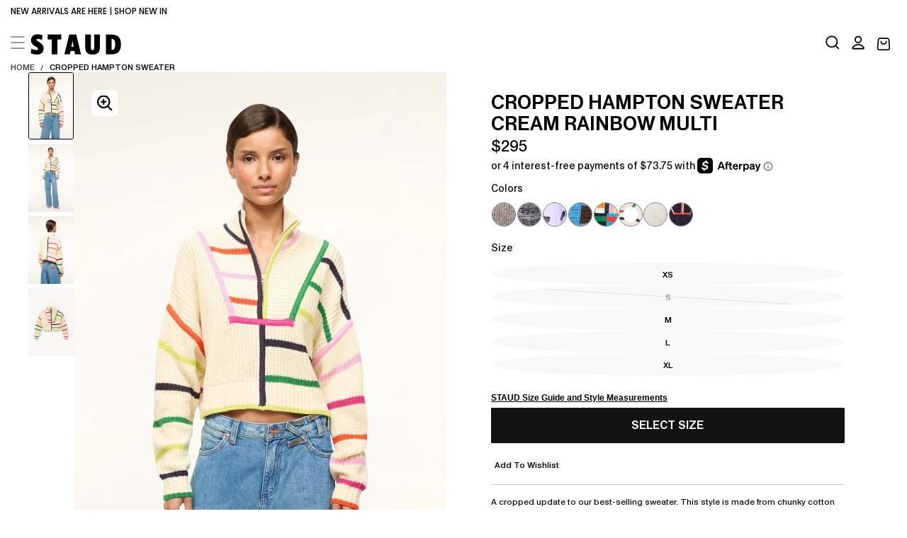

--- FILE ---
content_type: text/css
request_url: https://tags.srv.stackadapt.com/sa.css
body_size: -11
content:
:root {
    --sa-uid: '0-f6206503-1c76-5778-621d-ba184d6d299d';
}

--- FILE ---
content_type: text/javascript; charset=utf-8
request_url: https://staud.clothing/products/cropped-hampton-sweater-cream-rainbow-multi.js
body_size: 1146
content:
{"id":7339906138285,"title":"CROPPED HAMPTON SWEATER | CREAM RAINBOW MULTI","handle":"cropped-hampton-sweater-cream-rainbow-multi","description":"\u003cp\u003eA cropped update to our best-selling sweater. This style is made from chunky cotton knit with half zip detail down the front.\u003c\/p\u003e","published_at":"2025-03-06T13:18:24-08:00","created_at":"2023-04-03T15:52:08-07:00","vendor":"STAUD SUMMER 2023","type":"SWEATERS","tags":["200-300","CIRCLIFY","CLOTHING","color-cream-rainbow-multi","colorgroup-multi","CORE LIST","fabric-knit","GEPRICINGUPDATE","kiwi-size-guide","KNIT","knits","parent-type-sweaters","pattern-multi","PRESUPF23","size-l","size-m","size-s","size-xl","size-xs","sleeve-long-sleeve","STAUD","STAUD CLOTHING","STAUDSUMMER2023","SU 23","SUMMER 2023","SUMMER 23","SUPF23","SUPF23DEL1","SWEATER","SWEATERS"],"price":29500,"price_min":29500,"price_max":29500,"available":true,"price_varies":false,"compare_at_price":null,"compare_at_price_min":0,"compare_at_price_max":0,"compare_at_price_varies":false,"variants":[{"id":42166496854189,"title":"CREAM RAINBOW MULTI \/ XS","option1":"CREAM RAINBOW MULTI","option2":"XS","option3":null,"sku":"01-2996-CRMT-XS","requires_shipping":true,"taxable":true,"featured_image":{"id":34610519048365,"product_id":7339906138285,"position":1,"created_at":"2024-05-16T15:41:51-07:00","updated_at":"2024-05-17T03:17:58-07:00","alt":"CREAM RAINBOW MULTI","width":1179,"height":1769,"src":"https:\/\/cdn.shopify.com\/s\/files\/1\/1689\/2633\/files\/11-CROPPED_HAMPTON_CREAM_RAINBOW_2770_web.jpg?v=1715941078","variant_ids":[42166496854189,42166496886957,42166496919725,42166496952493,42166496985261]},"available":true,"name":"CROPPED HAMPTON SWEATER | CREAM RAINBOW MULTI - CREAM RAINBOW MULTI \/ XS","public_title":"CREAM RAINBOW MULTI \/ XS","options":["CREAM RAINBOW MULTI","XS"],"price":29500,"weight":0,"compare_at_price":null,"inventory_quantity":1,"inventory_management":"shopify","inventory_policy":"deny","barcode":"840310311676","featured_media":{"alt":"CREAM RAINBOW MULTI","id":27001169182893,"position":1,"preview_image":{"aspect_ratio":0.666,"height":1769,"width":1179,"src":"https:\/\/cdn.shopify.com\/s\/files\/1\/1689\/2633\/files\/11-CROPPED_HAMPTON_CREAM_RAINBOW_2770_web.jpg?v=1715941078"}},"quantity_rule":{"min":1,"max":null,"increment":1},"quantity_price_breaks":[],"requires_selling_plan":false,"selling_plan_allocations":[]},{"id":42166496886957,"title":"CREAM RAINBOW MULTI \/ S","option1":"CREAM RAINBOW MULTI","option2":"S","option3":null,"sku":"01-2996-CRMT-S","requires_shipping":true,"taxable":true,"featured_image":{"id":34610519048365,"product_id":7339906138285,"position":1,"created_at":"2024-05-16T15:41:51-07:00","updated_at":"2024-05-17T03:17:58-07:00","alt":"CREAM RAINBOW MULTI","width":1179,"height":1769,"src":"https:\/\/cdn.shopify.com\/s\/files\/1\/1689\/2633\/files\/11-CROPPED_HAMPTON_CREAM_RAINBOW_2770_web.jpg?v=1715941078","variant_ids":[42166496854189,42166496886957,42166496919725,42166496952493,42166496985261]},"available":false,"name":"CROPPED HAMPTON SWEATER | CREAM RAINBOW MULTI - CREAM RAINBOW MULTI \/ S","public_title":"CREAM RAINBOW MULTI \/ S","options":["CREAM RAINBOW MULTI","S"],"price":29500,"weight":0,"compare_at_price":null,"inventory_quantity":0,"inventory_management":"shopify","inventory_policy":"deny","barcode":"840310311737","featured_media":{"alt":"CREAM RAINBOW MULTI","id":27001169182893,"position":1,"preview_image":{"aspect_ratio":0.666,"height":1769,"width":1179,"src":"https:\/\/cdn.shopify.com\/s\/files\/1\/1689\/2633\/files\/11-CROPPED_HAMPTON_CREAM_RAINBOW_2770_web.jpg?v=1715941078"}},"quantity_rule":{"min":1,"max":null,"increment":1},"quantity_price_breaks":[],"requires_selling_plan":false,"selling_plan_allocations":[]},{"id":42166496919725,"title":"CREAM RAINBOW MULTI \/ M","option1":"CREAM RAINBOW MULTI","option2":"M","option3":null,"sku":"01-2996-CRMT-M","requires_shipping":true,"taxable":true,"featured_image":{"id":34610519048365,"product_id":7339906138285,"position":1,"created_at":"2024-05-16T15:41:51-07:00","updated_at":"2024-05-17T03:17:58-07:00","alt":"CREAM RAINBOW MULTI","width":1179,"height":1769,"src":"https:\/\/cdn.shopify.com\/s\/files\/1\/1689\/2633\/files\/11-CROPPED_HAMPTON_CREAM_RAINBOW_2770_web.jpg?v=1715941078","variant_ids":[42166496854189,42166496886957,42166496919725,42166496952493,42166496985261]},"available":true,"name":"CROPPED HAMPTON SWEATER | CREAM RAINBOW MULTI - CREAM RAINBOW MULTI \/ M","public_title":"CREAM RAINBOW MULTI \/ M","options":["CREAM RAINBOW MULTI","M"],"price":29500,"weight":0,"compare_at_price":null,"inventory_quantity":1,"inventory_management":"shopify","inventory_policy":"deny","barcode":"840310311799","featured_media":{"alt":"CREAM RAINBOW MULTI","id":27001169182893,"position":1,"preview_image":{"aspect_ratio":0.666,"height":1769,"width":1179,"src":"https:\/\/cdn.shopify.com\/s\/files\/1\/1689\/2633\/files\/11-CROPPED_HAMPTON_CREAM_RAINBOW_2770_web.jpg?v=1715941078"}},"quantity_rule":{"min":1,"max":null,"increment":1},"quantity_price_breaks":[],"requires_selling_plan":false,"selling_plan_allocations":[]},{"id":42166496952493,"title":"CREAM RAINBOW MULTI \/ L","option1":"CREAM RAINBOW MULTI","option2":"L","option3":null,"sku":"01-2996-CRMT-L","requires_shipping":true,"taxable":true,"featured_image":{"id":34610519048365,"product_id":7339906138285,"position":1,"created_at":"2024-05-16T15:41:51-07:00","updated_at":"2024-05-17T03:17:58-07:00","alt":"CREAM RAINBOW MULTI","width":1179,"height":1769,"src":"https:\/\/cdn.shopify.com\/s\/files\/1\/1689\/2633\/files\/11-CROPPED_HAMPTON_CREAM_RAINBOW_2770_web.jpg?v=1715941078","variant_ids":[42166496854189,42166496886957,42166496919725,42166496952493,42166496985261]},"available":true,"name":"CROPPED HAMPTON SWEATER | CREAM RAINBOW MULTI - CREAM RAINBOW MULTI \/ L","public_title":"CREAM RAINBOW MULTI \/ L","options":["CREAM RAINBOW MULTI","L"],"price":29500,"weight":0,"compare_at_price":null,"inventory_quantity":25,"inventory_management":"shopify","inventory_policy":"deny","barcode":"840310311881","featured_media":{"alt":"CREAM RAINBOW MULTI","id":27001169182893,"position":1,"preview_image":{"aspect_ratio":0.666,"height":1769,"width":1179,"src":"https:\/\/cdn.shopify.com\/s\/files\/1\/1689\/2633\/files\/11-CROPPED_HAMPTON_CREAM_RAINBOW_2770_web.jpg?v=1715941078"}},"quantity_rule":{"min":1,"max":null,"increment":1},"quantity_price_breaks":[],"requires_selling_plan":false,"selling_plan_allocations":[]},{"id":42166496985261,"title":"CREAM RAINBOW MULTI \/ XL","option1":"CREAM RAINBOW MULTI","option2":"XL","option3":null,"sku":"01-2996-CRMT-XL","requires_shipping":true,"taxable":true,"featured_image":{"id":34610519048365,"product_id":7339906138285,"position":1,"created_at":"2024-05-16T15:41:51-07:00","updated_at":"2024-05-17T03:17:58-07:00","alt":"CREAM RAINBOW MULTI","width":1179,"height":1769,"src":"https:\/\/cdn.shopify.com\/s\/files\/1\/1689\/2633\/files\/11-CROPPED_HAMPTON_CREAM_RAINBOW_2770_web.jpg?v=1715941078","variant_ids":[42166496854189,42166496886957,42166496919725,42166496952493,42166496985261]},"available":true,"name":"CROPPED HAMPTON SWEATER | CREAM RAINBOW MULTI - CREAM RAINBOW MULTI \/ XL","public_title":"CREAM RAINBOW MULTI \/ XL","options":["CREAM RAINBOW MULTI","XL"],"price":29500,"weight":0,"compare_at_price":null,"inventory_quantity":13,"inventory_management":"shopify","inventory_policy":"deny","barcode":"840310312048","featured_media":{"alt":"CREAM RAINBOW MULTI","id":27001169182893,"position":1,"preview_image":{"aspect_ratio":0.666,"height":1769,"width":1179,"src":"https:\/\/cdn.shopify.com\/s\/files\/1\/1689\/2633\/files\/11-CROPPED_HAMPTON_CREAM_RAINBOW_2770_web.jpg?v=1715941078"}},"quantity_rule":{"min":1,"max":null,"increment":1},"quantity_price_breaks":[],"requires_selling_plan":false,"selling_plan_allocations":[]}],"images":["\/\/cdn.shopify.com\/s\/files\/1\/1689\/2633\/files\/11-CROPPED_HAMPTON_CREAM_RAINBOW_2770_web.jpg?v=1715941078","\/\/cdn.shopify.com\/s\/files\/1\/1689\/2633\/files\/12-CROPPED_HAMPTON_CREAM_RAINBOW_2749_web.jpg?v=1715941089","\/\/cdn.shopify.com\/s\/files\/1\/1689\/2633\/files\/10-CROPPED_HAMPTON_CREAM_RAINBOW_2773_web.jpg?v=1715941161","\/\/cdn.shopify.com\/s\/files\/1\/1689\/2633\/files\/STAUD_CROPPED-HAMPTON_SWEATER_CREAM-RAINBOW-MULTI_SUPF_23_ECOM_1_1.jpg?v=1715899388","\/\/cdn.shopify.com\/s\/files\/1\/1689\/2633\/files\/CROPPED_HAMPTON_CREME_RAINBOW_MULTI_01632_web_7137fa63-116b-400c-befc-9c9116a5ae83.jpg?v=1715899388"],"featured_image":"\/\/cdn.shopify.com\/s\/files\/1\/1689\/2633\/files\/11-CROPPED_HAMPTON_CREAM_RAINBOW_2770_web.jpg?v=1715941078","options":[{"name":"Color","position":1,"values":["CREAM RAINBOW MULTI"]},{"name":"Size","position":2,"values":["XS","S","M","L","XL"]}],"url":"\/products\/cropped-hampton-sweater-cream-rainbow-multi","media":[{"alt":"CREAM RAINBOW MULTI","id":27001169182893,"position":1,"preview_image":{"aspect_ratio":0.666,"height":1769,"width":1179,"src":"https:\/\/cdn.shopify.com\/s\/files\/1\/1689\/2633\/files\/11-CROPPED_HAMPTON_CREAM_RAINBOW_2770_web.jpg?v=1715941078"},"aspect_ratio":0.666,"height":1769,"media_type":"image","src":"https:\/\/cdn.shopify.com\/s\/files\/1\/1689\/2633\/files\/11-CROPPED_HAMPTON_CREAM_RAINBOW_2770_web.jpg?v=1715941078","width":1179},{"alt":"CREAM RAINBOW MULTI","id":27001169215661,"position":2,"preview_image":{"aspect_ratio":0.666,"height":1769,"width":1179,"src":"https:\/\/cdn.shopify.com\/s\/files\/1\/1689\/2633\/files\/12-CROPPED_HAMPTON_CREAM_RAINBOW_2749_web.jpg?v=1715941089"},"aspect_ratio":0.666,"height":1769,"media_type":"image","src":"https:\/\/cdn.shopify.com\/s\/files\/1\/1689\/2633\/files\/12-CROPPED_HAMPTON_CREAM_RAINBOW_2749_web.jpg?v=1715941089","width":1179},{"alt":"CREAM RAINBOW MULTI","id":27001169150125,"position":3,"preview_image":{"aspect_ratio":0.666,"height":1769,"width":1179,"src":"https:\/\/cdn.shopify.com\/s\/files\/1\/1689\/2633\/files\/10-CROPPED_HAMPTON_CREAM_RAINBOW_2773_web.jpg?v=1715941161"},"aspect_ratio":0.666,"height":1769,"media_type":"image","src":"https:\/\/cdn.shopify.com\/s\/files\/1\/1689\/2633\/files\/10-CROPPED_HAMPTON_CREAM_RAINBOW_2773_web.jpg?v=1715941161","width":1179},{"alt":"CREAM RAINBOW MULTI","id":25318916030637,"position":4,"preview_image":{"aspect_ratio":0.666,"height":1769,"width":1179,"src":"https:\/\/cdn.shopify.com\/s\/files\/1\/1689\/2633\/files\/STAUD_CROPPED-HAMPTON_SWEATER_CREAM-RAINBOW-MULTI_SUPF_23_ECOM_1_1.jpg?v=1715899388"},"aspect_ratio":0.666,"height":1769,"media_type":"image","src":"https:\/\/cdn.shopify.com\/s\/files\/1\/1689\/2633\/files\/STAUD_CROPPED-HAMPTON_SWEATER_CREAM-RAINBOW-MULTI_SUPF_23_ECOM_1_1.jpg?v=1715899388","width":1179},{"alt":"swatch","id":25323653005485,"position":5,"preview_image":{"aspect_ratio":1.0,"height":170,"width":170,"src":"https:\/\/cdn.shopify.com\/s\/files\/1\/1689\/2633\/files\/CROPPED_HAMPTON_CREME_RAINBOW_MULTI_01632_web_7137fa63-116b-400c-befc-9c9116a5ae83.jpg?v=1715899388"},"aspect_ratio":1.0,"height":170,"media_type":"image","src":"https:\/\/cdn.shopify.com\/s\/files\/1\/1689\/2633\/files\/CROPPED_HAMPTON_CREME_RAINBOW_MULTI_01632_web_7137fa63-116b-400c-befc-9c9116a5ae83.jpg?v=1715899388","width":170}],"requires_selling_plan":false,"selling_plan_groups":[]}

--- FILE ---
content_type: application/javascript
request_url: https://campaign.fbot.me/fcd400ca-66e1-4755-bc37-23d10dfef3ac/campaigns.js
body_size: 15418
content:
friendbuyAPI.push(["campaigns", {"onDemandWidget":false,"campaigns":[{"id":"a7f95f8b-7b07-49d3-9d56-85f7a585da07","merchantId":"fcd400ca-66e1-4755-bc37-23d10dfef3ac","prefix":null,"seed":"firstName","startDate":"2021-03-25T18:54:12.645Z","widgetConfigs":[{"widgetConfigId":"3bab38e1-85d8-4cfe-9acb-25d124ff5711","targetElements":["#friendbuylanding"],"triggerElements":[],"patterns":{"sitewide":false,"blacklist":{"urls":[],"pages":[]},"whitelist":{"urls":["https://staud.clothing/pages/refer"],"pages":[]}},"name":"Advocate Landing Page","recipient":"advocate","device":"desktop","status":"active"},{"widgetConfigId":"6c63e6bc-9754-4192-b4e1-3af1720532e1","targetElements":[],"triggerElements":[],"patterns":{"sitewide":false,"blacklist":{"urls":[],"pages":[]},"whitelist":{"urls":["utm_source=friendbuy"]}},"name":"Friend Homepage Overlay","recipient":"friend","device":"desktop","status":"active"},{"widgetConfigId":"b2f2a5f1-2df1-4c04-b702-493ee625c104","targetElements":[],"triggerElements":[],"patterns":{"sitewide":false,"blacklist":{"urls":[],"pages":[]},"whitelist":{"urls":["/orders/","thank_you","/checkouts/"],"pages":[]}},"name":"Post Purchase Overlay","recipient":"advocate","device":"desktop","status":"active"},{"widgetConfigId":"c316758b-62ef-4b44-ae97-e4493242b6ac","targetElements":[],"triggerElements":["staudoverlay","#staudoverlay"],"patterns":{"sitewide":true,"blacklist":{"urls":[],"pages":[]},"whitelist":{"urls":[],"pages":[]}},"name":"Advocate Sitewide Overlay","recipient":"advocate","device":"desktop","status":"active"}],"type":"referral","status":"active"}],"widgetConfigs":[{"id":"6c63e6bc-9754-4192-b4e1-3af1720532e1","builderVersion":1,"config":{"data":{"form":{"message":"Get your customers to bring you new customers! You should try out Friendbuy to grow your business with referral marketing."},"merchantId":"fcd400ca-66e1-4755-bc37-23d10dfef3ac","subscribe":"yes","subscribeSms":"no","loyalty":{},"purchase":{"amount":null,"currency":null},"sendReminder":"yes","customer":{"name":null,"isNewCustomer":null,"id":null,"email":null}},"ca5c059f-f18d-4838-9bd7-07c628fb2168":{"configName":"ca5c059f-f18d-4838-9bd7-07c628fb2168","configIndex":37,"label":"Thanks State","align":"center","animation":{"duration":200,"enter":{"opacity":0,"transform":"perspective(50rem) rotateX(8deg) rotateY(0) rotateZ(0) skew(0, 0) scale(1.1)"},"stop":{"opacity":1,"transform":"perspective(50rem) rotateX(0deg) rotateY(0) rotateZ(0) skew(0, 0) scale(1)"},"timingFunction":"ease-in","leave":{"opacity":1,"transform":"perspective(50rem) rotateX(0deg) rotateY(0) rotateZ(0) skew(0, 0) scale(1)"},"timeout":0},"component":"Screen","children":["a","b","c","d","e","f","g","h","i"],"friendbuyLogoColor":"black","justify":"center","name":"index","width":800,"style":{"borderRadius":"0","borderBottomLeftRadius":"0px","transformStyle":"preserve-3d","background":"rgba(255,255,255,1)","borderBottomRightRadius":"0px","width":"100%","borderTopRightRadius":"0px","position":"relative","borderTopLeftRadius":"0px","height":"100%"},"height":600},"97361e44-0052-41e6-8cac-e6acc5fc4633":{"configName":"97361e44-0052-41e6-8cac-e6acc5fc4633","configIndex":15,"label":"Mobile Gate","align":"center","animation":{"duration":200,"enter":{"opacity":0,"transform":"perspective(50rem) rotateX(8deg) rotateY(0) rotateZ(0) skew(0, 0) scale(1.1)"},"stop":{"opacity":1,"transform":"perspective(50rem) rotateX(0deg) rotateY(0) rotateZ(0) skew(0, 0) scale(1)"},"timingFunction":"ease-in","leave":{"opacity":1,"transform":"perspective(50rem) rotateX(0deg) rotateY(0) rotateZ(0) skew(0, 0) scale(1)"},"timeout":0},"component":"Screen","children":["j","k","l","m","n","o","p","q","r","s","t"],"friendbuyLogoColor":"black","justify":"center","name":"index","width":800,"style":{"borderRadius":"0","borderBottomLeftRadius":"0px","transformStyle":"preserve-3d","background":"rgba(255,255,255,1)","borderBottomRightRadius":"0px","width":"100%","borderTopRightRadius":"0px","position":"relative","borderTopLeftRadius":"0px","height":"100%"},"height":600},"settings":{"component":"widgetSettings","widgetSizes":{"mobile":{"width":"100%","height":"810px"},"desktop":{"width":"1000px","height":"500px"}},"designType":"classic","style":{},"theme":"Staud - Attentive","iframePosition":"center","type":"emailCapture","overlayColor":"rgba(0,0,0,.1)","sizePreset":"custom","hasOverlay":"yes"},"iframeResizerLibraryVersion":"5.3.3","mobileStyle":{"ca5c059f-f18d-4838-9bd7-07c628fb2168":{"height":"750px"},"index":{"height":"750px"},"97361e44-0052-41e6-8cac-e6acc5fc4633":{"height":"750px"},"a":{"width":"0px","top":"7.990234375px","left":"-206.0078125px","height":"0px","display":"none"},"b":{"top":"268px","width":"100%","left":"0px"},"c":{"width":"100%","top":"342px","left":"0px","paddingLeft":"20px","paddingRight":"20px"},"d":{"top":"485px","width":"86%","left":"7%"},"e":{"left":"3%"},"f":{"right":"3%"},"g":{"top":"278px","width":"100%","left":"0px"},"h":{"top":"0%","visibility":"visible","left":"0px","display":null,"width":"100%","backgroundPositionY":"-125px","height":"250px"},"i":{"top":"396px","width":"100%","left":"0px"},"j":{"width":"102%","top":"0%","left":"0px","display":"none","height":"180px"},"k":{"width":"100%","lineHeight":"36px","top":"268px","left":"0px","paddingLeft":"20px","paddingRight":"20px"},"l":{"top":"548px","width":"86%","left":"7%"},"m":{"left":"3%"},"n":{"right":"3%"},"o":{"top":"0%","visibility":"visible","left":"0px","display":null,"width":"100%","backgroundSize":"cover","backgroundPositionY":"-125px","height":"250px"},"p":{"width":"81%","top":"358px","left":"12%","height":"105px"},"q":{"top":"349px","left":"7%"},"r":{"width":"86%","fontSize":"16px","top":"481px","left":"7%"},"s":{"top":"589px","width":"86%","left":"7%"},"t":{"top":"633px","width":"100%","left":"0%"},"u":{"width":"102%","top":"0%","left":"0px","height":"180px","display":"none"},"v":{"width":"100%","lineHeight":"36px","top":"268px","left":"0px","paddingLeft":"20px","paddingRight":"20px"},"w":{"top":"362px","left":"0px","paddingRight":"10px","width":"100%","fontSize":"14px","lineHeight":"25px","paddingLeft":"10px"},"x":{"width":"86%","fontSize":"16px","lineHeight":"21px","top":"450px","left":"7%"},"y":{"width":"86%","fontSize":"16px","lineHeight":"21px","top":"500px","left":"7%"},"z":{"top":"540px","width":"88%","left":"7%"},"A":{"top":"588px","width":"86%","left":"7%"},"B":{"left":"3%"},"C":{"right":"3%"},"D":{"top":"0%","visibility":"visible","left":"0px","display":null,"width":"100%","backgroundSize":"cover","backgroundPositionX":"0px","backgroundPositionY":"-125px","height":"250px"},"E":{"top":"637px","width":"100%","left":"0%"}},"index":{"component":"Screen","configIndex":15,"children":["u","v","w","x","y","z","A","B","C","D","E"],"friendbuyLogoColor":"black","justify":"center","name":"index","width":800,"style":{"borderRadius":"0","borderBottomLeftRadius":"0px","transformStyle":"preserve-3d","background":"rgba(255,255,255,1)","borderBottomRightRadius":"0px","width":"100%","borderTopRightRadius":"0px","position":"relative","borderTopLeftRadius":"0px","height":"100%"},"label":"Email Gate","align":"center","animation":{"duration":200,"enter":{"opacity":0,"transform":"perspective(50rem) rotateX(8deg) rotateY(0) rotateZ(0) skew(0, 0) scale(1.1)"},"stop":{"opacity":1,"transform":"perspective(50rem) rotateX(0deg) rotateY(0) rotateZ(0) skew(0, 0) scale(1)"},"timingFunction":"ease-in","leave":{"opacity":1,"transform":"perspective(50rem) rotateX(0deg) rotateY(0) rotateZ(0) skew(0, 0) scale(1)"},"timeout":0},"height":600},"SDKVersion":"aa4b0ddad839a2100ab42491e64eccff162be2ab","a":{"mode":"cover","component":"Image","src":"https://media.fbot.me/fcd400ca-66e1-4755-bc37-23d10dfef3ac/media/45-77700003.jpg","style":{"top":"0px","visibility":"visible","left":"0px","textAlign":null,"width":"500px","backgroundSize":"cover","position":"absolute","backgroundPositionX":"0px","backgroundPositionY":"-120px","height":"500px"},"label":"Hero Image"},"b":{"component":"Text","style":{"alignItems":"center","color":"rgba(0,0,0,1)","visibility":"visible","textAlign":"center","flexDirection":"row","display":"flex","justifyContent":"center","fontFamily":"Avenir Next LT Pro Bold","top":"105px","left":"50%","width":"50%","fontSize":"30px","lineHeight":"45px","position":"absolute","fontWeight":null},"label":"Headline","content":"THANK YOU"},"c":{"component":"Text","style":{"alignItems":"center","color":"#000000","visibility":"visible","textAlign":"center","flexDirection":"row","display":"flex","justifyContent":"center","fontFamily":"Avenir Next LT Pro Regular","top":"184px","left":"50%","width":"50%","fontSize":"20px","lineHeight":"22px","position":"absolute"},"label":"Subhead","content":"Here's your 20% off code:","font":"https://media.fbot.me/fcd400ca-66e1-4755-bc37-23d10dfef3ac/media/AvenirNextLTProRegular.otf"},"d":{"component":"Text","submitButton":true,"action":{"args":{},"name":"disableWidgetConfig"},"style":{"color":"rgba(255,255,255,1)","alignItems":"center","textAlign":"center","letterSpacing":"1px","justifyContent":"center","outline":"0","fontFamily":"Avenir LT Std Medium","top":"325px","left":"57%","background":"rgba(0,0,0,1)","width":"36%","borderBottomRightRadius":"0px","fontSize":"17px","lineHeight":"40px","position":"absolute","paddingTop":"2px","paddingLeft":"0px","fontWeight":null,"height":"40px"},"label":"CTA","successScreen":"94715815-8976-4f65-92fe-18d843879e4a","content":"Shop Now"},"e":{"component":"TermsAndConditions","name":"Terms And Conditions","style":{"fontFamily":"Avenir Next LT Pro Regular","color":"rgba(0,0,0,1)","left":"510px","bottom":"10px","width":"max-content","fontSize":"12px","position":"absolute","height":"max-content"},"label":"Terms and Conditions","font":"https://media.fbot.me/fcd400ca-66e1-4755-bc37-23d10dfef3ac/media/AvenirNextLTProRegular.otf"},"f":{"component":"FriendbuyLogo","style":{"fontFamily":"Avenir Next LT Pro Regular","color":"rgba(0,0,0,1)","bottom":"10px","width":"max-content","fontSize":"12px","right":"10px","position":"absolute","height":"max-content"},"label":"Friendbuy Logo","content":"friendbuy","font":"https://media.fbot.me/fcd400ca-66e1-4755-bc37-23d10dfef3ac/media/AvenirNextLTProRegular.otf"},"g":{"component":"CouponCode","errorStyle":{"color":"#E42C2C"},"errorContent":"Something went wrong","timeoutStyle":{"fontSize":"20px","color":"#000000","textAlign":"center","paddingLeft":"40px","paddingRight":"40px"},"editStatus":"timeout","timeoutContent":"We are processing your request. You will receive an email if you qualify for this offer.","style":{"alignItems":"center","color":"#000000","flexDirection":"row","display":"none","justifyContent":"center","borderTopLeftRadius":"0px","fontFamily":"Roboto","top":"252px","borderBottomLeftRadius":"0px","left":"500px","borderBottomRightRadius":"0px","width":"500px","borderTopRightRadius":"0px","fontSize":"20px","position":"absolute","fontWeight":"600"},"eventType":"email_capture","label":"Coupon Code","iconStyle":{"color":"#000000","fontSize":"24px"}},"h":{"component":"Image","style":{"width":"200px","position":"absolute","top":"50px","left":"50px","display":"none","height":"200px"},"label":"Mobile Image","src":"https://media.fbot.me/fcd400ca-66e1-4755-bc37-23d10dfef3ac/media/45-77700003.jpg"},"i":{"component":"CouponCode","errorStyle":{"color":"#E42C2C"},"errorContent":"Something went wrong","timeoutStyle":{"color":"#000000","alignItems":"center","textAlign":"center","paddingRight":"20px","fontSize":"16px","lineHeight":"24px","paddingLeft":"20px","justifyContent":"center"},"editStatus":"success","timeoutContent":"We are processing your request. You will receive an email if you qualify for this offer","style":{"color":"#000000","alignItems":"center","textAlign":"center","flexDirection":"row","display":"flex","paddingRight":"20px","justifyContent":"center","fontFamily":"Avenir Next LT Pro Bold","top":"243px","left":"50%","width":"50%","fontSize":"22px","lineHeight":"35px","position":"absolute","paddingLeft":"20px","fontWeight":"600"},"label":"Coupon Code","eventType":"email_capture","iconStyle":{"color":"#000000","fontSize":"24px"}},"j":{"component":"Image","style":{"top":"0px","visibility":"visible","left":"0px","width":"500px","position":"absolute","backgroundPositionX":"0px","backgroundPositionY":"-120px","height":"500px"},"label":"Hero Image","src":"https://media.fbot.me/fcd400ca-66e1-4755-bc37-23d10dfef3ac/media/45-77700003.jpg"},"k":{"component":"Text","style":{"alignItems":"center","color":"rgba(0,0,0,1)","visibility":"visible","textAlign":"center","flexDirection":"row","display":"flex","paddingRight":"0px","fontStyle":null,"justifyContent":"center","fontFamily":"Avenir Next LT Pro Bold","top":"62px","left":"50%","width":"50%","fontSize":"30px","lineHeight":"35px","position":"absolute","paddingLeft":"0px","fontWeight":null},"label":"Headline","content":"YOU HAVE A\n\nGREAT FRIEND"},"l":{"component":"Text","submitButton":true,"action":{"args":{"name":"{{customer.name}}","type":"email_capture","subscribe":"{{subscribe}}","mobileNumber":"{{mobileNumber}}","subscribeSms":"{{subscribeSms}}","email":"{{customer.email}}"},"name":"trackEvent","notification":{"display":false}},"style":{"color":"rgba(255,255,255,1)","alignItems":"center","textAlign":"center","letterSpacing":"1px","justifyContent":"center","outline":"0","fontFamily":"Avenir LT Std Medium","paddingBottom":"20px","top":"349px","left":"57%","background":"rgba(0,0,0,1)","width":"36%","borderBottomRightRadius":"0px","fontSize":"17px","lineHeight":"40px","position":"absolute","paddingTop":"0px","paddingLeft":"0px","fontWeight":null,"height":"76px"},"label":"CTA","successScreen":"ca5c059f-f18d-4838-9bd7-07c628fb2168","content":"Get My 20% Off","font":"https://media.fbot.me/fcd400ca-66e1-4755-bc37-23d10dfef3ac/media/AvenirLTStdMedium.otf"},"m":{"component":"TermsAndConditions","name":"Terms And Conditions","style":{"fontFamily":"Avenir Next LT Pro Regular","color":"rgba(0,0,0,1)","left":"510px","bottom":"10px","width":"max-content","fontSize":"12px","position":"absolute","height":"max-content"},"label":"Terms and Conditions","font":"https://media.fbot.me/fcd400ca-66e1-4755-bc37-23d10dfef3ac/media/AvenirNextLTProRegular.otf"},"n":{"component":"FriendbuyLogo","style":{"fontFamily":"Avenir Next LT Pro Regular","color":"rgba(0,0,0,1)","bottom":"10px","width":"max-content","fontSize":"12px","right":"10px","position":"absolute","height":"max-content"},"label":"Friendbuy Logo","content":"friendbuy","font":"https://media.fbot.me/fcd400ca-66e1-4755-bc37-23d10dfef3ac/media/AvenirNextLTProRegular.otf"},"o":{"component":"Image","style":{"width":"200px","position":"absolute","top":"50px","left":"50px","display":"none","height":"200px"},"label":"Mobile Image","src":"https://media.fbot.me/fcd400ca-66e1-4755-bc37-23d10dfef3ac/media/45-77700003.jpg"},"p":{"component":"Text","style":{"fontFamily":"Avenir Next LT Pro Regular","top":"193px","color":"#000000","left":"57%","flexDirection":"row","display":"flex","width":"38%","fontSize":"11px","lineHeight":"13px","position":"absolute","height":"65px"},"label":"New Text","content":"By checking this box, you agree to receive recurring automated promotional and personalized marketing text messages (e.g. cart reminders) from STAUD at the cell number used when signing up. Consent is not a condition of any purchase. Reply HELP for help and STOP to cancel. Msg frequency varies. Msg & data rates may apply. View [Terms](http://attn.tv/staud/terms.html) & [Privacy](https://attnl.tv/p/XgO).","font":"https://media.fbot.me/fcd400ca-66e1-4755-bc37-23d10dfef3ac/media/AvenirNextLTProRegular.otf"},"q":{"component":"Checkbox","uncheckedValue":"no","checkedValue":"yes","name":"subscribeSms","style":{"fontFamily":"Roboto","position":"absolute","top":"184px","left":"55%","marginTop":"1rem","maxWidth":"35.2rem"},"label":null},"r":{"component":"TextInput","validators":[["isMobileNumber","Oops, please enter a valid Phone Number"],["hasMobileNumberWithoutSubscribeSms","Please subscribe to SMS notifications if entering a Phone Number"]],"name":"mobileNumber","style":{"color":"rgba(0,0,0,1)","paddingRight":"10px","borderRightStyle":"solid","borderTopColor":"rgba(0,0,0,1)","borderBottomColor":"rgba(0,0,0,1)","borderTopStyle":"solid","outline":"0","fontFamily":"Avenir Next LT Pro Regular","top":"282px","borderLeftWidth":"0px","borderRightWidth":"0px","borderTopWidth":"0px","borderBottomRightRadius":"0px","borderTopRightRadius":"0px","borderRightColor":"rgba(0,0,0,1)","borderBottomStyle":"solid","borderBottomWidth":"1px","fontWeight":500,"height":"40px","borderLeftColor":"rgba(0,0,0,1)","borderLeftStyle":"solid","borderTopLeftRadius":"0px","left":"57%","borderBottomLeftRadius":"0px","background":"rgba(255,255,255,1)","width":"36%","fontSize":"14px","lineHeight":"19px","position":"absolute","paddingLeft":"10px"},"label":"Mobile Number Input Field","placeholder":"Mobile number"},"s":{"component":"Text","style":{"color":"rgba(255,255,255,1)","alignItems":"center","textAlign":"center","flexDirection":"row","display":"flex","justifyContent":"center","fontFamily":"Avenir LT Std Medium","top":"391px","left":"57%","width":"36%","fontSize":"14px","lineHeight":"16px","position":"absolute","fontWeight":null,"height":"21px"},"label":"New Text","content":"When you sign up for emails and texts","font":"https://media.fbot.me/fcd400ca-66e1-4755-bc37-23d10dfef3ac/media/AvenirLTStdMedium.otf"},"t":{"component":"Text","style":{"alignItems":"center","color":"rgba(155,155,155,1)","visibility":"visible","textAlign":"center","flexDirection":"row","display":"flex","justifyContent":"center","fontFamily":"Avenir Next LT Pro Regular","top":"433px","left":"50%","width":"50%","fontSize":"12px","position":"absolute"},"label":"New US","content":"*You will only receive a code if you’re a new customer. \n\nOffer for US customers only.","font":"https://media.fbot.me/fcd400ca-66e1-4755-bc37-23d10dfef3ac/media/AvenirNextLTProRegular.otf"},"u":{"component":"Image","style":{"top":"0px","visibility":"visible","left":"0px","width":"500px","backgroundSize":"cover","position":"absolute","backgroundPositionX":"0px","backgroundPositionY":"-120px","height":"500px"},"label":"Hero Image","src":"https://media.fbot.me/fcd400ca-66e1-4755-bc37-23d10dfef3ac/media/45-77700003.jpg"},"v":{"component":"Text","style":{"alignItems":"center","color":"rgba(0,0,0,1)","visibility":"visible","textAlign":"center","flexDirection":"row","display":"flex","paddingRight":"0px","justifyContent":"center","fontFamily":"Avenir Next LT Pro Bold","top":"62px","left":"50%","width":"50%","fontSize":"30px","lineHeight":"35px","position":"absolute","paddingLeft":"0px","fontWeight":null},"label":"Headline","content":"YOU HAVE A \n\nGREAT FRIEND","font":"https://media.fbot.me/fcd400ca-66e1-4755-bc37-23d10dfef3ac/media/AvenirNextLTProBold.otf"},"w":{"component":"Text","style":{"alignItems":"center","color":"#000000","visibility":"visible","textAlign":"center","flexDirection":"row","display":"flex","paddingRight":"90px","justifyContent":"center","fontFamily":"Avenir Next LT Pro Regular","top":"158px","left":"50%","width":"50%","fontSize":"18px","lineHeight":"22px","position":"absolute","paddingLeft":"90px"},"label":"Subhead","content":"Complete this form to save \n20% on your first order*","font":"https://media.fbot.me/fcd400ca-66e1-4755-bc37-23d10dfef3ac/media/AvenirNextLTProRegular.otf"},"x":{"component":"TextInput","validators":[["isNotEmpty","Field can not be left empty"]],"name":"customer.name","style":{"color":"rgba(0,0,0,1)","paddingRight":"10px","borderRightStyle":"solid","borderTopColor":"rgba(0,0,0,1)","borderBottomColor":"rgba(0,0,0,1)","borderTopStyle":"solid","outline":"0","fontFamily":"Avenir Next LT Pro Regular","top":"232px","borderLeftWidth":"0px","borderRightWidth":"0px","borderTopWidth":"0px","borderBottomRightRadius":"0px","borderTopRightRadius":"0px","borderRightColor":"rgba(0,0,0,1)","borderBottomStyle":"solid","borderBottomWidth":"1px","fontWeight":500,"height":"40px","borderLeftColor":"rgba(0,0,0,1)","borderLeftStyle":"solid","borderTopLeftRadius":"0px","left":"57%","borderBottomLeftRadius":"0px","background":"rgba(255,255,255,1)","width":"36%","fontSize":"14px","lineHeight":"19px","position":"absolute","paddingLeft":"10px"},"label":"Name Input Field","placeholder":"Name","font":"https://media.fbot.me/703fca0f-e3fd-4932-ae5c-0257ed986094/media/Roboto.woff2"},"y":{"component":"TextInput","validators":[["isEmail","Needs to be valid email address"]],"name":"customer.email","style":{"color":"rgba(0,0,0,1)","paddingRight":"10px","borderRightStyle":"solid","borderTopColor":"rgba(0,0,0,1)","borderBottomColor":"rgba(0,0,0,1)","borderTopStyle":"solid","outline":"0","fontFamily":"Avenir Next LT Pro Regular","top":"282px","borderLeftWidth":"0px","borderRightWidth":"0px","borderTopWidth":"0px","borderBottomRightRadius":"0px","borderTopRightRadius":"0px","borderRightColor":"rgba(0,0,0,1)","borderBottomStyle":"solid","borderBottomWidth":"1px","fontWeight":500,"height":"40px","borderLeftColor":"rgba(0,0,0,1)","borderLeftStyle":"solid","borderTopLeftRadius":"0px","left":"57%","borderBottomLeftRadius":"0px","background":"rgba(255,255,255,1)","width":"36%","fontSize":"14px","lineHeight":"19px","position":"absolute","paddingLeft":"10px"},"label":"Email Input Field","placeholder":"Email"},"z":{"component":"Checkbox","uncheckedValue":"no","checkedValue":"yes","name":"subscribe","style":{"fontFamily":"Avenir Next LT Pro Regular","top":"324px","visibility":"visible","left":"57%","width":"35%","lineHeight":"16px","position":"absolute","marginTop":"1rem","maxWidth":"35.2rem"},"label":"Sign up for STAUD emails","font":"https://media.fbot.me/fcd400ca-66e1-4755-bc37-23d10dfef3ac/media/AvenirNextLTProRegular.otf"},"A":{"component":"Text","submitButton":true,"action":{"args":{},"name":"transitionScreen","notification":{"display":false}},"style":{"color":"rgba(255,255,255,1)","alignItems":"center","textAlign":"center","letterSpacing":"1px","justifyContent":"center","outline":"0","fontFamily":"Avenir LT Std Medium","top":"375px","left":"57%","background":"rgba(0,0,0,1)","width":"36%","borderBottomRightRadius":"0px","fontSize":"17px","lineHeight":"40px","position":"absolute","paddingTop":"2px","paddingLeft":"0px","fontWeight":null,"height":"40px"},"label":"CTA","successScreen":"97361e44-0052-41e6-8cac-e6acc5fc4633","content":"Continue","font":"https://media.fbot.me/fcd400ca-66e1-4755-bc37-23d10dfef3ac/media/AvenirLTStdMedium.otf"},"B":{"component":"TermsAndConditions","name":"Terms And Conditions","style":{"fontFamily":"Avenir Next LT Pro Regular","color":"rgba(0,0,0,1)","left":"510px","bottom":"10px","width":"max-content","fontSize":"12px","position":"absolute","height":"max-content"},"label":"Terms and Conditions","font":"https://media.fbot.me/fcd400ca-66e1-4755-bc37-23d10dfef3ac/media/AvenirNextLTProRegular.otf"},"C":{"component":"FriendbuyLogo","style":{"fontFamily":"Avenir Next LT Pro Regular","color":"rgba(0,0,0,1)","bottom":"10px","width":"max-content","fontSize":"12px","right":"10px","position":"absolute","height":"max-content"},"label":"Friendbuy Logo","content":"friendbuy","font":"https://media.fbot.me/fcd400ca-66e1-4755-bc37-23d10dfef3ac/media/AvenirNextLTProRegular.otf"},"D":{"component":"Image","style":{"width":"200px","position":"absolute","top":"50px","left":"50px","display":"none","height":"200px"},"label":"Mobile Image","src":"https://media.fbot.me/fcd400ca-66e1-4755-bc37-23d10dfef3ac/media/45-77700003.jpg"},"E":{"component":"Text","style":{"alignItems":"center","color":"rgba(155,155,155,1)","visibility":"visible","textAlign":"center","flexDirection":"row","display":"flex","justifyContent":"center","fontFamily":"Avenir Next LT Pro Regular","top":"423px","left":"50%","width":"50%","fontSize":"12px","position":"absolute"},"label":"US","content":"*You will only receive a code if you’re a new customer. \n\nOffer for US customers only.","font":"https://media.fbot.me/fcd400ca-66e1-4755-bc37-23d10dfef3ac/media/AvenirNextLTProRegular.otf"}},"merchantId":"fcd400ca-66e1-4755-bc37-23d10dfef3ac","status":"active","description":"Friendbuy widget","tags":["source:default"],"name":"Friend Homepage Overlay"},{"builderVersion":1,"config":{"settings":{"component":"widgetSettings","widgetSizes":{"mobile":{"width":"100%","height":"550px"},"desktop":{"width":"1000px","height":"500px"}},"designType":"classic","style":{},"theme":"Staud - Attentive","iframePosition":"center","type":"emailCapture","overlayColor":"rgba(0,0,0,0.3)","sizePreset":"custom","hasOverlay":"yes"},"iframeResizerLibraryVersion":"5.3.3","data":{"form":{"message":"Get your customers to bring you new customers! You should try out Friendbuy to grow your business with referral marketing."},"merchantId":"fcd400ca-66e1-4755-bc37-23d10dfef3ac","subscribe":"yes","loyalty":{},"purchase":{"amount":null,"currency":null},"sendReminder":"yes","customer":{"name":null,"isNewCustomer":null,"id":null,"email":null}},"mobileStyle":{"index":{"height":"550px"},"a":{"left":"10px"},"b":{"right":"3%"},"c":{"width":"102%","top":"0%","left":"0px","display":"none","height":"180px"},"d":{"width":"100%","lineHeight":"30px","top":"279px","left":"0px","paddingLeft":"20px","paddingRight":"20px"},"e":{"top":"0%","visibility":"visible","left":"0px","display":null,"width":"100%","backgroundSize":"cover","backgroundPositionY":"-70px","height":"250px"}},"index":{"component":"Screen","configIndex":15,"children":["a","b","c","d","e"],"friendbuyLogoColor":"black","justify":"center","name":"index","width":800,"style":{"borderRadius":"0","borderBottomLeftRadius":"0px","transformStyle":"preserve-3d","background":"rgba(255,255,255,1)","borderBottomRightRadius":"0px","width":"100%","borderTopRightRadius":"0px","position":"relative","borderTopLeftRadius":"0px","height":"100%"},"label":"Email Gate","align":"center","animation":{"duration":200,"enter":{"opacity":0,"transform":"perspective(50rem) rotateX(8deg) rotateY(0) rotateZ(0) skew(0, 0) scale(1.1)"},"stop":{"opacity":1,"transform":"perspective(50rem) rotateX(0deg) rotateY(0) rotateZ(0) skew(0, 0) scale(1)"},"timingFunction":"ease-in","leave":{"opacity":1,"transform":"perspective(50rem) rotateX(0deg) rotateY(0) rotateZ(0) skew(0, 0) scale(1)"},"timeout":0},"height":600},"SDKVersion":"9c11f13eabdc65bbe088a2773056a6967fddb180","a":{"component":"TermsAndConditions","specialType":"termsAndConditionsLink","name":"Terms And Conditions Link","action":{"args":{"url":"https://staud.clothing/pages/referral-terms"},"name":"redirect"},"style":{"fontFamily":"Avenir Next LT Pro Regular","color":"rgba(0,0,0,1)","left":"510px","bottom":"10px","width":"max-content","fontSize":"12px","position":"absolute","height":"max-content"},"label":"Terms and Conditions","content":"https://staud.clothing/pages/referral-terms","font":"https://media.fbot.me/fcd400ca-66e1-4755-bc37-23d10dfef3ac/media/AvenirNextLTProRegular.otf"},"b":{"component":"FriendbuyLogo","style":{"fontFamily":"Avenir Next LT Pro Regular","color":"rgba(0,0,0,1)","bottom":"10px","width":"max-content","fontSize":"12px","right":"10px","position":"absolute","height":"max-content"},"label":"Friendbuy Logo","content":"friendbuy","font":"https://media.fbot.me/fcd400ca-66e1-4755-bc37-23d10dfef3ac/media/AvenirNextLTProRegular.otf"},"c":{"component":"Image","style":{"width":"45%","position":"absolute","top":"24px","visibility":"visible","left":"25px","height":"90%"},"label":"Hero Image","src":"https://media.fbot.me/fcd400ca-66e1-4755-bc37-23d10dfef3ac/media/version%25205.jpg"},"d":{"component":"Text","style":{"alignItems":"center","color":"rgba(0,0,0,1)","visibility":"visible","textAlign":"center","flexDirection":"row","display":"flex","paddingRight":"30px","justifyContent":"center","fontFamily":"Avenir Next LT Pro Regular","top":"182px","left":"50%","width":"50%","fontSize":"25px","lineHeight":"35px","position":"absolute","paddingLeft":"30px","fontWeight":null},"label":"Headline","content":"You may not qualify for this offer. Please refer to the Referral Terms and Conditions for more information.","font":"https://media.fbot.me/fcd400ca-66e1-4755-bc37-23d10dfef3ac/media/AvenirNextLTProRegular.otf"},"e":{"component":"Image","style":{"width":"200px","position":"absolute","top":"50px","left":"50px","display":"none","height":"200px"},"label":"Mobile Image","src":"https://media.fbot.me/fcd400ca-66e1-4755-bc37-23d10dfef3ac/media/version%25205.jpg"}},"description":"Friendbuy widget","merchantId":"fcd400ca-66e1-4755-bc37-23d10dfef3ac","name":"New Widget Config","status":"active","tags":["source:default"],"id":"38e9df4c-aa2c-4e7b-acd9-a805046c2ebf"},{"builderVersion":1,"name":"Advocate Sitewide Overlay","config":{"0":{"component":"TextInput","validators":[["isNotEmpty","Please enter an Email Address"],["isEmail","Oops, please enter a valid Email Address"]],"name":"customer.email","style":{"color":"rgba(0,0,0,1)","paddingRight":"10px","borderTopColor":"rgba(211,211,211,1)","borderBottomColor":"rgba(0,0,0,1)","outline":"0","fontFamily":"Avenir Next LT Pro Regular","top":"256px","borderLeftWidth":"0px","borderRightWidth":"0px","borderTopWidth":"0px","borderBottomRightRadius":"0px","borderTopRightRadius":"0px","borderRightColor":"rgba(211,211,211,1)","borderBottomWidth":"1px","fontWeight":500,"height":"40px","borderLeftColor":"rgba(211,211,211,1)","borderTopLeftRadius":"0px","left":"53%","borderBottomLeftRadius":"0px","background":"rgba(255,255,255,1)","width":"44%","fontSize":"14px","lineHeight":"19px","position":"absolute","paddingLeft":"10px"},"label":"Email Input Field","placeholder":"Your email","font":"https://media.fbot.me/fcd400ca-66e1-4755-bc37-23d10dfef3ac/media/AvenirNextLTProRegular.otf"},"1":{"component":"Text","submitButton":true,"action":{"args":{"firstName":"{{customer.firstName}}","lastName":"{{customer.lastName}}","seed":"{{customer.name}}","subscribe":"{{subscribe}}","mobileNumber":"{{mobileNumber}}","subscribeSms":"{{subscribeSms}}","channel":"purl","name":"{{customer.name}}","email":"{{customer.email}}"},"name":"getReferral","notification":{"display":false}},"style":{"color":"rgba(255,255,255,1)","alignItems":"center","textAlign":"center","letterSpacing":"1px","justifyContent":"center","outline":"0","fontFamily":"Avenir LT Std Medium","top":"477px","left":"53%","background":"rgba(0,0,0,1)","width":"44%","borderBottomRightRadius":"0px","fontSize":"17px","lineHeight":"40px","position":"absolute","paddingTop":"1px","paddingLeft":"0px","fontWeight":null,"height":"40px"},"label":"Start Sharing Button","successScreen":"94715815-8976-4f65-92fe-18d843879e4a","content":"Start Sharing","font":"https://media.fbot.me/fcd400ca-66e1-4755-bc37-23d10dfef3ac/media/AvenirLTStdMedium.otf"},"2":{"component":"TermsAndConditions","specialType":"termsAndConditionsLink","name":"Terms And Conditions Link","action":{"args":{"url":"https://staud.clothing/pages/referral-terms"},"name":"redirect"},"style":{"fontFamily":"Avenir Next LT Pro Regular","color":"rgba(0,0,0,1)","left":"410px","bottom":"10px","background":"TRANSPARENT","width":"max-content","fontSize":"12px","position":"absolute","fontWeight":null,"height":"max-content"},"label":"Terms and Conditions","content":"https://staud.clothing/pages/referral-terms"},"3":{"component":"Text","style":{"color":"rgba(155,155,155,1)","textAlign":"center","flexDirection":"row","display":"flex","justifyContent":"center","fontFamily":"Avenir Next LT Pro Regular","top":"526px","left":"50%","width":"50%","fontSize":"13px","lineHeight":"16px","position":"absolute","height":"31px"},"label":"New Text","content":"*Referral is valid for US customers only.","font":"https://media.fbot.me/fcd400ca-66e1-4755-bc37-23d10dfef3ac/media/AvenirNextLTProRegular.otf"},"4":{"component":"TextInput","validators":[["isMobileNumber","Oops, please enter a valid Phone Number"],["hasMobileNumberWithoutSubscribeSms","Please subscribe to SMS notifications if entering a Phone Number"]],"name":"mobileNumber","style":{"color":"rgba(0,0,0,1)","paddingRight":"10px","borderTopColor":"rgba(211,211,211,1)","borderBottomColor":"rgba(0,0,0,1)","outline":"0","fontFamily":"Avenir Next LT Pro Regular","top":"305px","borderLeftWidth":"0px","borderRightWidth":"0px","borderTopWidth":"0px","borderBottomRightRadius":"0px","borderTopRightRadius":"0px","borderRightColor":"rgba(211,211,211,1)","borderBottomWidth":"1px","fontWeight":500,"height":"40px","borderLeftColor":"rgba(211,211,211,1)","borderTopLeftRadius":"0px","left":"53%","borderBottomLeftRadius":"0px","background":"rgba(255,255,255,1)","width":"44%","fontSize":"14px","lineHeight":"19px","position":"absolute","paddingLeft":"10px"},"label":"Mobile Number Input Field","placeholder":"What's your phone number?"},"5":{"component":"Checkbox","uncheckedValue":"no","checkedValue":"yes","name":"fieldname","style":{"fontFamily":"Roboto","position":"absolute","top":"370px","left":"53%","marginTop":"1rem"},"label":null},"6":{"component":"Text","style":{"fontFamily":"Avenir Next LT Pro Regular","top":"381px","color":"#000000","left":"442px","flexDirection":"row","display":"flex","width":"339px","fontSize":"11px","lineHeight":"13px","position":"absolute","height":"81px"},"label":"Attentive Text","content":"By checking this box and submitting this form, you agree to receive recurring automated promotional and personalized marketing text messages (e.g. cart reminders) from STAUD at the cell number used when signing up. Consent is not a condition of any purchase. Reply HELP for help and STOP to cancel. Msg frequency varies. Msg & data rates may apply. View [Terms](http://attn.tv/staud/terms.html) & [Privacy](https://attnl.tv/p/XgO).","font":"https://media.fbot.me/fcd400ca-66e1-4755-bc37-23d10dfef3ac/media/AvenirNextLTProRegular.otf"},"data":{"form":{"message":"Get your customers to bring you new customers! You should try out Friendbuy to grow your business with referral marketing."},"merchantId":"fcd400ca-66e1-4755-bc37-23d10dfef3ac","subscribe":"yes","loyalty":{},"purchase":{"amount":null,"currency":null},"sendReminder":"yes","message":"Check out STAUD, I just purchased from them and I think you'd love their selection. I am giving you 20% off your order.","customer":{"name":null,"isNewCustomer":null,"id":null,"email":null}},"94715815-8976-4f65-92fe-18d843879e4a":{"configName":"94715815-8976-4f65-92fe-18d843879e4a","configIndex":16,"label":"Share Screen","align":"center","animation":{"duration":200,"enter":{"opacity":0,"transform":"perspective(50rem) rotateX(8deg) rotateY(0) rotateZ(0) skew(0, 0) scale(1.1)"},"stop":{"opacity":1,"transform":"perspective(50rem) rotateX(0deg) rotateY(0) rotateZ(0) skew(0, 0) scale(1)"},"timingFunction":"ease-in","leave":{"opacity":1,"transform":"perspective(50rem) rotateX(0deg) rotateY(0) rotateZ(0) skew(0, 0) scale(1)"},"timeout":0},"actionOnLoad":{"args":{"channel":"purl","name":"{{customer.name}}","seed":"{{customer.name}}","email":"{{customer.email}}"},"name":"getReferral"},"component":"Screen","friendbuyLogoColor":"black","children":["a","b","c","d","e","f","g","h","i","j","k","l","m","n","o","p","q","r","s","t","u","v"],"justify":"center","name":"index","width":800,"style":{"borderRadius":"0","top":"0px","borderBottomLeftRadius":"0px","transformStyle":"preserve-3d","left":"0px","background":"rgba(255,255,255,1)","borderBottomRightRadius":"0px","width":"100%","borderTopRightRadius":"0px","position":"relative","borderTopLeftRadius":"0px","height":"100%"},"height":600,"closeButtonStyle":{"width":"20px","right":"5px","top":"5px","height":"20px"}},"ca5c059f-f18d-4838-9bd7-07c628fb2168":{"configName":"ca5c059f-f18d-4838-9bd7-07c628fb2168","configIndex":37,"label":"Thanks State","align":"center","animation":{"duration":200,"enter":{"opacity":0,"transform":"perspective(50rem) rotateX(8deg) rotateY(0) rotateZ(0) skew(0, 0) scale(1.1)"},"stop":{"opacity":1,"transform":"perspective(50rem) rotateX(0deg) rotateY(0) rotateZ(0) skew(0, 0) scale(1)"},"timingFunction":"ease-in","leave":{"opacity":1,"transform":"perspective(50rem) rotateX(0deg) rotateY(0) rotateZ(0) skew(0, 0) scale(1)"},"timeout":0},"actionOnLoad":{"args":{"channel":"purl","name":"{{customer.name}}","seed":"{{customer.name}}","email":"{{customer.email}}"},"name":"getReferral"},"component":"Screen","friendbuyLogoColor":"black","children":["w","x","y","z","A","B","C","D","E","F","G","H","I","J","K","L","M","N","O","P","Q","R"],"justify":"center","name":"index","width":800,"style":{"borderRadius":"0","borderBottomLeftRadius":"0px","transformStyle":"preserve-3d","background":"rgba(255,255,255,1)","borderBottomRightRadius":"0px","width":"100%","borderTopRightRadius":"0px","position":"relative","borderTopLeftRadius":"0px","height":"100%"},"height":600,"closeButtonStyle":{"width":"20px","right":"5px","top":"5px","height":"20px"}},"settings":{"component":"widgetSettings","widgetSizes":{"mobile":{"width":"100%","height":"1040px"},"desktop":{"width":"800px","height":"600px"}},"designType":"classic","theme":"Staud - Attentive","style":{},"iframePosition":"center","type":"advocateShare","overlayColor":"rgba(0,0,0,.1)","sizePreset":"custom","hasOverlay":"yes"},"iframeResizerLibraryVersion":"5.3.3","mobileStyle":{"0":{"top":"494px","width":"86%","left":"7%"},"1":{"top":"734px","width":"86%","left":"7%"},"2":{"left":"10px"},"3":{"width":"100%","lineHeight":"18px","top":"784px","left":"0px","height":"30px"},"4":{"top":"544px","width":"86%","left":"7%"},"5":{"top":"610px","left":"7%"},"6":{"width":"82%","top":"621px","left":"12.75%","height":"104px"},"index":{"height":"750px"},"94715815-8976-4f65-92fe-18d843879e4a":{"height":"1040px"},"ca5c059f-f18d-4838-9bd7-07c628fb2168":{"height":"830px"},"58290b97-a5a2-4373-8c2d-09e1bc62a69c":{"height":"850px"},"b":{"width":"100%","top":"0%","height":"180px","display":"none"},"c":{"top":"251px","left":"0px","paddingRight":"10px","width":"100%","fontSize":"30px","lineHeight":"40px","paddingLeft":"10px"},"d":{"top":"336px","left":"0px","paddingRight":"20px","width":"100%","fontSize":"16px","lineHeight":"22px","paddingLeft":"20px"},"e":{"width":"100%","top":"547px","alignItems":"center","left":"0px","textAlign":"center"},"f":{"top":"703px","width":"85%","left":"7%"},"g":{"width":"100%","top":"945px","alignItems":"center","left":"0px","textAlign":"center"},"h":{"top":"853px","width":"100%","left":"0px"},"i":{"width":"100%","top":"0%","backgroundPositionX":"0px","backgroundPositionY":"0px","display":"block","height":"250px"},"j":{"top":"575px","width":"86%","left":"7%"},"k":{"width":"86%","top":"625px","left":"7%","height":"81px"},"l":{"top":"745px","width":"86%","left":"7%"},"m":{"top":"877px","width":"26%","left":"67%"},"n":{"top":"72px","left":"58px","display":"none"},"o":{"top":"969px","left":"46%"},"p":{"top":"895px","left":"57%"},"q":{"width":"61%","top":"877px","left":"7%","borderTopLeftRadius":"0px"},"r":{"width":"86%","top":"515px","left":"7%","background":"#000000","display":null,"height":"2px"},"s":{"color":"rgba(255,255,255,1)","alignItems":"center","textAlign":"center","display":null,"letterSpacing":"1px","justifyContent":"center","outline":"0","fontFamily":"Avenir LT Std Medium","top":"443px","left":"7%","background":"rgba(0,0,0,1)","width":"86%","borderBottomRightRadius":"0px","fontSize":"17px","lineHeight":"30px","paddingTop":"6px","paddingLeft":"0px","fontWeight":null},"t":{"color":"rgba(0,0,0,1)","visibility":"visible","alignItems":"center","textAlign":"center","display":"flex","letterSpacing":"0px","justifyContent":"center","fontFamily":"Avenir Next LT Pro Regular","top":"495px","left":"46%","background":"rgba(255,255,255,1)","width":"8%","fontSize":"15px","lineHeight":"22px","fontWeight":null},"u":{"left":"10px"},"v":{"width":"100%","lineHeight":"18px","top":"794px","left":"0px","height":"30px"},"w":{"width":"100%","top":"0%","height":"180px","display":"none"},"y":{"width":"100%","top":"339px","left":"0px","paddingLeft":"30px","paddingRight":"30px"},"z":{"top":"0%","display":"block","width":"100%","backgroundSize":"repeat","backgroundPositionX":"0px","backgroundPositionY":"0px","height":"250px"},"H":{"width":"100%","top":"575px","left":"0px","paddingRight":"0px"},"I":{"top":"251px","width":"100%","left":"0px"},"J":{"top":"600px","width":"26%","left":"67%"},"K":{"width":"100%","top":"731px","alignItems":"center","left":"0px","textAlign":"center"},"L":{"top":"628px","left":"164px","display":"none"},"M":{"top":"756px","left":"46%"},"N":{"top":"735px","left":"57%"},"O":{"top":"502px","width":"86%","left":"7%"},"P":{"top":"600px","width":"61%","left":"7%"},"Q":{"color":"rgba(255,255,255,1)","alignItems":"center","textAlign":"center","display":null,"letterSpacing":"1px","justifyContent":"center","outline":"0","fontFamily":"Avenir LT Std Medium","top":"666px","left":"7%","background":"rgba(0,0,0,1)","width":"86%","borderBottomRightRadius":"0px","fontSize":"17px","lineHeight":"30px","paddingTop":"7px","paddingLeft":"0px","fontWeight":null},"R":{"left":"10px"},"S":{"width":"100%","top":"0%","left":"0px","display":"none","height":"200px"},"T":{"top":"261px","left":"0px","paddingRight":"10px","width":"100%","fontSize":"30px","lineHeight":"40px","paddingLeft":"10px"},"U":{"top":"336px","left":"0px","paddingRight":"20px","width":"100%","fontSize":"16px","lineHeight":"22px","paddingLeft":"20px"},"V":{"top":"584px","width":"85%","left":"7%"},"X":{"width":"100%","color":"rgba(0,0,0,1)","top":"414px","left":"2px"},"Y":{"width":"100%","top":"0%","backgroundPositionX":"0px","backgroundPositionY":"0px","display":"block","height":"250px"},"Z":{"top":"444px","width":"86%","left":"7%"}},"index":{"component":"Router","rules":[{"screen":"94715815-8976-4f65-92fe-18d843879e4a","attribute":"customer.email","value":null,"operator":"isDefined"},{"screen":"58290b97-a5a2-4373-8c2d-09e1bc62a69c","operator":"isNotDefined","attribute":"customer.email"}],"style":{},"label":"New Router","defaultScreen":"94715815-8976-4f65-92fe-18d843879e4a"},"58290b97-a5a2-4373-8c2d-09e1bc62a69c":{"configIndex":15,"label":"Email Gate","align":"center","animation":{"duration":200,"enter":{"opacity":0,"transform":"perspective(50rem) rotateX(8deg) rotateY(0) rotateZ(0) skew(0, 0) scale(1.1)"},"stop":{"opacity":1,"transform":"perspective(50rem) rotateX(0deg) rotateY(0) rotateZ(0) skew(0, 0) scale(1)"},"timingFunction":"ease-in","leave":{"opacity":1,"transform":"perspective(50rem) rotateX(0deg) rotateY(0) rotateZ(0) skew(0, 0) scale(1)"},"timeout":0},"actionOnLoad":{"args":{"channel":"purl","name":"{{customer.name}}","seed":"{{customer.name}}","email":"{{customer.email}}"},"name":"getReferral"},"component":"Screen","friendbuyLogoColor":"black","children":["S","T","U","V","W","X","Y","Z","0","1","2","3","4","5","6"],"justify":"center","name":"index","width":800,"style":{"borderRadius":"0","borderBottomLeftRadius":"0px","transformStyle":"preserve-3d","background":"rgba(255,255,255,1)","borderBottomRightRadius":"0px","width":"100%","borderTopRightRadius":"0px","position":"relative","borderTopLeftRadius":"0px","height":"100%"},"height":600,"closeButtonStyle":{"width":"20px","right":"5px","top":"5px","height":"20px"}},"SDKVersion":"aa4b0ddad839a2100ab42491e64eccff162be2ab","a":{"component":"FriendbuyLogo","style":{"fontFamily":"Avenir Next LT Pro Regular","color":"rgba(0,0,0,1)","visibility":"visible","bottom":"10px","width":"max-content","fontSize":"12px","position":"absolute","right":"10px","height":"max-content"},"label":"Friendbuy Logo","content":"friendbuy","font":"https://media.fbot.me/fcd400ca-66e1-4755-bc37-23d10dfef3ac/media/AvenirNextLTProRegular.otf"},"b":{"mode":"cover","component":"Image","src":"https://media.fbot.me/fcd400ca-66e1-4755-bc37-23d10dfef3ac/media/24-77520025.jpg","style":{"visibility":"visible","top":"0px","left":"-6px","width":"402px","backgroundSize":"cover","position":"absolute","backgroundPositionX":"-425px","backgroundPositionY":"0px","height":"600px"},"label":"Hero Image"},"c":{"component":"Text","style":{"color":"rgba(0,0,0,1)","visibility":"visible","alignItems":"center","textAlign":"center","flexDirection":"row","display":"flex","paddingRight":"20px","justifyContent":"center","fontFamily":"Avenir Next LT Pro Bold","top":"20px","left":"50%","width":"50%","fontSize":"30px","lineHeight":"45px","position":"absolute","paddingLeft":"20px","fontWeight":null,"height":"80px"},"label":"Headline","content":"GIVE 20%, GET 20%","font":"https://media.fbot.me/703fca0f-e3fd-4932-ae5c-0257ed986094/media/Roboto.woff2"},"d":{"component":"Text","style":{"color":"#000000","visibility":"visible","alignItems":"center","textAlign":"center","flexDirection":"row","display":"flex","paddingRight":"25px","minWidth":"0px","justifyContent":"center","fontFamily":"Avenir Next LT Pro Regular","top":"100px","left":"400px","width":"50%","fontSize":"14px","lineHeight":"24px","position":"absolute","paddingLeft":"25px","fontWeight":null,"height":null},"label":"Subhead","content":"Give your friends 20% off, and you'll \nget 20% off after their first purchase*","font":"https://media.fbot.me/703fca0f-e3fd-4932-ae5c-0257ed986094/media/Dosis.woff2"},"e":{"component":"Text","style":{"color":"rgba(0,0,0,1)","visibility":"visible","flexDirection":"row","display":"flex","letterSpacing":"0px","justifyContent":"center","fontFamily":"Avenir Next LT Pro Regular","top":"251px","left":"50%","width":"50%","fontSize":"12px","lineHeight":"22px","position":"absolute","fontWeight":null},"label":"Send your friends an email","content":"SEND YOUR FRIENDS AN EMAIL:","font":"https://media.fbot.me/fcd400ca-66e1-4755-bc37-23d10dfef3ac/media/AvenirNextLTProRegular.otf"},"f":{"component":"Checkbox","uncheckedValue":"no","checkedValue":"yes","name":"sendReminder","style":{"fontFamily":"Avenir Next LT Pro Regular","visibility":"visible","top":"401px","left":"53%","width":"350px","fontSize":"14px","lineHeight":"17px","position":"absolute","marginTop":"1rem","maxWidth":"35.2rem","height":"15px"},"label":"Send my friend a reminder in 3 days","font":"https://media.fbot.me/fcd400ca-66e1-4755-bc37-23d10dfef3ac/media/AvenirNextLTProRegular.otf"},"g":{"component":"Text","style":{"color":"rgba(0,0,0,1)","visibility":"visible","flexDirection":"row","display":"flex","letterSpacing":"0px","justifyContent":"center","fontFamily":"Avenir Next LT Pro Regular","top":"528px","left":"50%","width":"50%","fontSize":"12px","lineHeight":"22px","position":"absolute","paddingTop":"0px","fontWeight":null,"height":"16px"},"label":"Or Share With ","content":"Or share with:","font":"https://media.fbot.me/fcd400ca-66e1-4755-bc37-23d10dfef3ac/media/AvenirNextLTProRegular.otf"},"h":{"component":"Text","style":{"color":"rgba(0,0,0,1)","visibility":"visible","flexDirection":"row","display":"flex","letterSpacing":"0px","justifyContent":"center","fontFamily":"Avenir Next LT Pro Regular","top":"167px","left":"50%","width":"50%","fontSize":"12px","lineHeight":"22px","position":"absolute","fontWeight":null},"label":"(copy) Send your friends an email","content":"SHARE YOUR REFERRAL LINK ANYWHERE:","font":"https://media.fbot.me/fcd400ca-66e1-4755-bc37-23d10dfef3ac/media/AvenirNextLTProRegular.otf"},"i":{"mode":"cover","component":"Image","src":"https://media.fbot.me/fcd400ca-66e1-4755-bc37-23d10dfef3ac/media/24-77520025.jpg","style":{"visibility":"visible","top":"0px","left":"0px","display":"none","width":"50%","position":"absolute","height":"100%"},"label":"Mobile Image"},"j":{"component":"EmailTagInput","validators":[["isNotEmpty","Please enter an Email Address"],["isEmailList","Please enter a valid email address"],["isNotSelfReferral","Sorry, you cannot refer yourself"]],"name":"recipients","style":{"color":"rgba(0,0,0,1)","paddingRight":"10px","borderRightStyle":"solid","borderTopColor":"rgba(211,211,211,1)","borderTopStyle":"solid","borderBottomColor":"rgba(0,0,0,1)","outline":"0","fontFamily":"Avenir Next LT Pro Regular","paddingBottom":"10px","top":"276px","borderLeftWidth":"0px","borderTopWidth":"0px","borderRightWidth":"0px","borderBottomRightRadius":"0px","borderBottomStyle":"solid","borderRightColor":"rgba(211,211,211,1)","borderTopRightRadius":"0px","paddingTop":"10px","borderBottomWidth":"1px","fontWeight":500,"height":"40px","borderLeftColor":"rgba(211,211,211,1)","borderLeftStyle":"solid","borderTopLeftRadius":"0px","left":"53%","borderBottomLeftRadius":"0px","background":"rgba(255,255,255,1)","width":"44%","fontSize":"14px","lineHeight":"19px","position":"absolute","paddingLeft":"10px"},"label":"Send To Input Field","placeholder":"Send to (comma separated)","font":"https://media.fbot.me/fcd400ca-66e1-4755-bc37-23d10dfef3ac/media/AvenirNextLTProRegular.otf"},"k":{"component":"TextArea","validators":[["isNotEmpty","Please enter a Message"]],"name":"message","style":{"color":"rgba(0,0,0,1)","paddingRight":"10px","borderRightStyle":"solid","borderTopColor":"rgba(0,0,0,1)","borderTopStyle":"solid","borderBottomColor":"rgba(0,0,0,1)","outline":"0","fontFamily":"Avenir Next LT Pro Regular","paddingBottom":"10px","top":"326px","borderLeftWidth":"1px","borderTopWidth":"1px","borderRightWidth":"1px","borderBottomRightRadius":"0px","borderBottomStyle":"solid","borderRightColor":"rgba(0,0,0,1)","borderTopRightRadius":"0px","paddingTop":"10px","borderBottomWidth":"1px","fontWeight":500,"height":"79px","borderLeftColor":"rgba(0,0,0,1)","borderLeftStyle":"solid","borderTopLeftRadius":"0px","left":"53%","borderBottomLeftRadius":"0px","background":"rgba(255,255,255,1)","width":"44%","fontSize":"14px","lineHeight":"19px","position":"absolute","paddingLeft":"10px"},"label":"Message Input Field","placeholder":"Check out STAUD, I just purchased from them and I think you'd love their selection. I am giving you 20% off your order of $200 or more.","content":"Lorem ipsum","font":"https://media.fbot.me/fcd400ca-66e1-4755-bc37-23d10dfef3ac/media/AvenirNextLTProRegular.otf"},"l":{"component":"Text","submitButton":true,"action":{"args":{"name":"{{customer.name}}","sendReminder":"{{sendReminder}}","message":"{{message}}","recipients":"{{recipients}}","email":"{{customer.email}}"},"name":"emailShare","notification":{"display":false}},"style":{"color":"rgba(255,255,255,1)","alignItems":"center","textAlign":"center","letterSpacing":"1px","justifyContent":"center","outline":"0","fontFamily":"Avenir LT Std Medium","top":"438px","left":"53%","background":"rgba(0,0,0,1)","width":"44%","borderBottomRightRadius":"0px","fontSize":"17px","lineHeight":"40px","position":"absolute","paddingTop":"1px","paddingLeft":"0px","fontWeight":null,"height":"40px"},"label":"Send Button","successScreen":"ca5c059f-f18d-4838-9bd7-07c628fb2168","content":"Send","font":"https://media.fbot.me/fcd400ca-66e1-4755-bc37-23d10dfef3ac/media/AvenirLTStdMedium.otf"},"m":{"component":"Text","successAction":{"args":{"name":"widget_event","action":"copy_purl","value":"{{ referral.id }}"},"action":"trackEvent"},"tempTextReplace":"Copied!","action":{"args":{"text":"{{referral.link}} "},"name":"copyText"},"style":{"color":"rgba(0,0,0,1)","alignItems":"center","textAlign":"center","flexDirection":"row","display":"flex","paddingRight":"0px","letterSpacing":"1px","justifyContent":"center","fontFamily":"Avenir LT Std Medium","top":"191px","left":"87%","background":"rgba(255,255,255,1)","width":"10%","lineHeight":"20px","fontSize":"15px","borderBottomStyle":"solid","position":"absolute","paddingTop":"2px","borderBottomWidth":"1px","fontWeight":null,"height":"40px","zIndex":6},"label":"Copy","content":"Copy","font":"https://media.fbot.me/fcd400ca-66e1-4755-bc37-23d10dfef3ac/media/AvenirLTStdMedium.otf"},"n":{"component":"Image","src":"https://media.fbot.me/703fca0f-e3fd-4932-ae5c-0257ed986094/media/messenger_black.png","action":{"args":{"name":"{{customer.name}}","message":"{{message}}","email":"{{customer.email}}"},"name":"messengerShare","notification":{"display":false}},"style":{"width":"25px","position":"absolute","top":"552px","left":"69%","zIndex":3,"height":"25px"},"label":"Messenger Icon","successScreen":"ca5c059f-f18d-4838-9bd7-07c628fb2168"},"o":{"component":"Image","src":"https://media.fbot.me/703fca0f-e3fd-4932-ae5c-0257ed986094/media/f_logo_RGB-Black_250.png","action":{"args":{"name":"{{customer.name}}","message":"{{message}}","email":"{{customer.email}}"},"name":"facebookShare","notification":{"display":false}},"style":{"top":"552px","left":"78%","width":"25px","backgroundSize":"contain","position":"absolute","zIndex":3,"height":"25px"},"label":"Facebook Icon","successScreen":"ca5c059f-f18d-4838-9bd7-07c628fb2168"},"p":{"component":"Image","src":"https://media.fbot.me/703fca0f-e3fd-4932-ae5c-0257ed986094/media/twitter_black.png","action":{"args":{"name":"{{customer.name}}","message":"{{message}}","email":"{{customer.email}}"},"name":"twitterShare","notification":{"display":false}},"style":{"top":"532px","left":"82%","display":"none","width":"32px","backgroundSize":"contain","position":"absolute","backgroundPositionX":"0px","backgroundPositionY":"4px","zIndex":3,"height":"32px"},"label":"Twitter Icon","successScreen":"ca5c059f-f18d-4838-9bd7-07c628fb2168"},"q":{"component":"Text","specialType":"purlEdit","successAction":{"args":{"name":"widget_event","action":"copy_purl","value":"{{ referral.id }}"},"action":"trackEvent"},"tempTextReplace":null,"action":{"args":{"text":"{{referral.link}} "},"name":"copyText"},"style":{"color":"rgba(0,0,0,1)","paddingRight":"10px","borderRightStyle":"solid","borderTopColor":"rgba(211,211,211,1)","borderTopStyle":"solid","borderBottomColor":"rgba(0,0,0,1)","fontFamily":"Avenir Next LT Pro Regular","overflow":"hidden","top":"191px","borderLeftWidth":"0px","borderTopWidth":"0px","borderRightWidth":"0px","borderBottomStyle":"solid","borderRightColor":"rgba(211,211,211,1)","borderBottomWidth":"1px","fontWeight":null,"height":"40px","borderLeftColor":"rgba(211,211,211,1)","zIndex":4,"whiteSpace":"pre","alignItems":"center","textAlign":"center","flexDirection":"row","display":"flex","borderLeftStyle":"solid","justifyContent":"flex-start","left":"53%","background":"rgba(255,255,255,1)","width":"34%","lineHeight":"20px","fontSize":"14px","position":"absolute","paddingLeft":"10px"},"label":"Copy PURL","content":"{{referral.link}}","font":"https://media.fbot.me/fcd400ca-66e1-4755-bc37-23d10dfef3ac/media/AvenirNextLTProRegular.otf"},"r":{"component":"Container","style":{"width":"200px","position":"absolute","top":"50px","left":"50px","display":"none","height":"200px"},"label":"New Square"},"s":{"component":"Text","action":{"args":{"name":"{{customer.name}}","message":"{{message}}","subscribe":"{{subscribe}}","mobileNumber":"{{mobileNumber}}","subscribeSms":"{{subscribeSms}}","email":"{{customer.email}}"},"name":"smsShare","notification":{"display":false}},"style":{"color":"#000000","flexDirection":"row","display":"none","paddingRight":"10px","fontFamily":"Roboto","paddingBottom":"5px","top":"50px","left":"50px","width":"200px","fontSize":"20px","position":"absolute","paddingTop":"5px","paddingLeft":"10px","height":"40px"},"label":"New Text","successScreen":"ca5c059f-f18d-4838-9bd7-07c628fb2168","content":"Share via SMS","font":"https://media.fbot.me/fcd400ca-66e1-4755-bc37-23d10dfef3ac/media/AvenirLTStdMedium.otf"},"t":{"component":"Text","style":{"fontFamily":"Roboto","top":"50px","color":"#000000","left":"50px","flexDirection":"row","display":"none","width":"200px","fontSize":"20px","position":"absolute","height":"40px"},"label":"New Text","content":"Or","font":"https://media.fbot.me/fcd400ca-66e1-4755-bc37-23d10dfef3ac/media/AvenirNextLTProRegular.otf"},"u":{"component":"TermsAndConditions","specialType":"termsAndConditionsLink","name":"Terms And Conditions Link","action":{"args":{"url":"https://staud.clothing/pages/referral-terms"},"name":"redirect"},"style":{"fontFamily":"Avenir Next LT Pro Regular","color":"rgba(0,0,0,1)","left":"410px","bottom":"10px","background":"TRANSPARENT","width":"max-content","fontSize":"12px","position":"absolute","fontWeight":null,"height":"max-content"},"label":"Terms and Conditions","content":"https://staud.clothing/pages/referral-terms"},"v":{"component":"Text","style":{"color":"rgba(155,155,155,1)","textAlign":"center","flexDirection":"row","display":null,"justifyContent":"center","fontFamily":"Avenir Next LT Pro Regular","top":"486px","left":"50%","width":"50%","fontSize":"13px","lineHeight":"16px","position":"absolute","height":"34px"},"label":"New Text","content":"*Referral is valid for US customers only.","font":"https://media.fbot.me/fcd400ca-66e1-4755-bc37-23d10dfef3ac/media/AvenirNextLTProRegular.otf"},"w":{"mode":"cover","component":"Image","src":"https://media.fbot.me/fcd400ca-66e1-4755-bc37-23d10dfef3ac/media/24-77520025.jpg","style":{"visibility":"visible","top":"0px","left":"-6px","width":"402px","backgroundSize":"cover","position":"absolute","backgroundPositionX":"-425px","backgroundPositionY":"0px","height":"600px"},"label":"Hero Image"},"x":{"component":"FriendbuyLogo","style":{"fontFamily":"Avenir Next LT Pro Regular","color":"rgba(0,0,0,1)","visibility":"visible","bottom":"10px","width":"max-content","fontSize":"12px","position":"absolute","right":"10px","height":"max-content"},"label":"Friendbuy Logo","content":"friendbuy","font":"https://media.fbot.me/fcd400ca-66e1-4755-bc37-23d10dfef3ac/media/AvenirNextLTProRegular.otf"},"y":{"component":"Text","style":{"color":"#000000","visibility":"visible","alignItems":"center","textAlign":"center","flexDirection":"row","display":"flex","paddingRight":"5px","minWidth":"0px","justifyContent":"center","fontFamily":"Avenir Next LT Pro Regular","top":"282px","left":"400px","width":"50%","fontSize":"15px","lineHeight":"22px","position":"absolute","paddingLeft":"5px","fontWeight":null,"height":null},"label":"Thanks Text","content":"Once your friend makes their first purchase you’ll find your 20% off coupon in your inbox.\n\n<br><br>&nbsp;<br><br>\n\nThe more you share, the more rewards you'll get","font":"https://media.fbot.me/703fca0f-e3fd-4932-ae5c-0257ed986094/media/Raleway.woff2"},"z":{"mode":"cover","component":"Image","src":"https://media.fbot.me/fcd400ca-66e1-4755-bc37-23d10dfef3ac/media/24-77520025.jpg","style":{"visibility":"visible","top":"0px","left":"0px","display":"none","width":"50%","position":"absolute","height":"100%"},"label":"Mobile Image"},"H":{"component":"Text","style":{"color":"rgba(0,0,0,1)","visibility":"visible","flexDirection":"row","display":"flex","letterSpacing":"0px","justifyContent":"center","fontFamily":"Avenir Next LT Pro Regular","top":"167px","left":"50%","width":"50%","fontSize":"12px","lineHeight":"22px","position":"absolute","fontWeight":null},"label":"New (copy) Send your friends an email","content":"SHARE YOUR REFERRAL LINK ANYWHERE:","font":"https://media.fbot.me/fcd400ca-66e1-4755-bc37-23d10dfef3ac/media/AvenirNextLTProRegular.otf"},"I":{"component":"Text","style":{"color":"rgba(0,0,0,1)","visibility":"visible","alignItems":"center","textAlign":"center","flexDirection":"row","display":"flex","paddingRight":"20px","justifyContent":"center","fontFamily":"Avenir Next LT Pro Bold","top":"45px","left":"50%","width":"50%","fontSize":"26px","lineHeight":"45px","position":"absolute","paddingLeft":"20px","fontWeight":null,"height":"80px"},"label":"Headline","content":"THANKS FOR SHARING"},"J":{"component":"Text","successAction":{"args":{"name":"widget_event","action":"copy_purl","value":"{{ referral.id }}"},"action":"trackEvent"},"tempTextReplace":"Copied!","action":{"args":{"text":"{{referral.link}} "},"name":"copyText"},"style":{"color":"rgba(0,0,0,1)","alignItems":"center","textAlign":"center","flexDirection":"row","display":"flex","paddingRight":"0px","letterSpacing":"1px","justifyContent":"center","fontFamily":"Avenir LT Std Medium","top":"191px","left":"87%","background":"rgba(255,255,255,1)","width":"10%","lineHeight":"20px","fontSize":"15px","borderBottomStyle":"solid","position":"absolute","paddingTop":"2px","borderBottomWidth":"1px","fontWeight":null,"height":"40px","zIndex":6},"label":"New Copy","content":"Copy"},"K":{"component":"Text","style":{"color":"rgba(0,0,0,1)","visibility":"visible","flexDirection":"row","display":"flex","letterSpacing":"0px","justifyContent":"center","fontFamily":"Avenir Next LT Pro Regular","top":"508px","left":"50%","width":"50%","fontSize":"12px","lineHeight":"22px","position":"absolute","paddingTop":"0px","fontWeight":null,"height":"16px"},"label":"New Or Share With ","content":"Or share with:","font":"https://media.fbot.me/fcd400ca-66e1-4755-bc37-23d10dfef3ac/media/AvenirNextLTProRegular.otf"},"L":{"component":"Image","src":"https://media.fbot.me/703fca0f-e3fd-4932-ae5c-0257ed986094/media/messenger_black.png","action":{"args":{"name":"{{customer.name}}","message":"{{message}}","email":"{{customer.email}}"},"name":"messengerShare","notification":{"display":false}},"style":{"width":"25px","position":"absolute","top":"532px","left":"69%","zIndex":3,"height":"25px"},"label":"Messenger Icon","successScreen":"ca5c059f-f18d-4838-9bd7-07c628fb2168"},"M":{"component":"Image","src":"https://media.fbot.me/703fca0f-e3fd-4932-ae5c-0257ed986094/media/f_logo_RGB-Black_250.png","action":{"args":{"name":"{{customer.name}}","message":"{{message}}","email":"{{customer.email}}"},"name":"facebookShare","notification":{"display":false}},"style":{"top":"532px","left":"78%","width":"25px","backgroundSize":"contain","position":"absolute","zIndex":3,"height":"25px"},"label":"Facebook Icon","successScreen":"ca5c059f-f18d-4838-9bd7-07c628fb2168"},"N":{"component":"Image","src":"https://media.fbot.me/703fca0f-e3fd-4932-ae5c-0257ed986094/media/twitter_black.png","action":{"args":{"name":"{{customer.name}}","message":"{{message}}","email":"{{customer.email}}"},"name":"twitterShare","notification":{"display":false}},"style":{"top":"532px","left":"82%","display":"none","width":"32px","backgroundSize":"contain","position":"absolute","backgroundPositionX":"0px","backgroundPositionY":"4px","zIndex":3,"height":"32px"},"label":"Twitter Icon","successScreen":"ca5c059f-f18d-4838-9bd7-07c628fb2168"},"O":{"component":"Text","submitButton":true,"action":{"args":{},"name":"transitionScreen","notification":{"display":false}},"style":{"color":"rgba(255,255,255,1)","alignItems":"center","textAlign":"center","letterSpacing":"1px","justifyContent":"center","outline":"0","fontFamily":"Avenir LT Std Medium","top":"414px","left":"53%","background":"rgba(0,0,0,1)","width":"44%","borderBottomRightRadius":"0px","fontSize":"17px","lineHeight":"40px","position":"absolute","paddingTop":"1px","paddingLeft":"0px","fontWeight":null,"height":"40px"},"label":"Share Again","successScreen":"94715815-8976-4f65-92fe-18d843879e4a","content":"Share Again","font":"https://media.fbot.me/703fca0f-e3fd-4932-ae5c-0257ed986094/media/Raleway.woff2"},"P":{"component":"Text","specialType":"purlEdit","successAction":{"args":{"name":"widget_event","action":"copy_purl","value":"{{ referral.id }}"},"action":"trackEvent"},"tempTextReplace":null,"action":{"args":{"text":"{{referral.link}} "},"name":"copyText"},"style":{"color":"rgba(0,0,0,1)","paddingRight":"10px","borderRightStyle":"solid","borderTopColor":"rgba(211,211,211,1)","borderTopStyle":"solid","borderBottomColor":"rgba(0,0,0,1)","fontFamily":"Avenir Next LT Pro Regular","overflow":"hidden","top":"191px","borderLeftWidth":"0px","borderTopWidth":"0px","borderRightWidth":"0px","borderBottomStyle":"solid","borderRightColor":"rgba(211,211,211,1)","borderBottomWidth":"1px","fontWeight":null,"height":"40px","borderLeftColor":"rgba(211,211,211,1)","zIndex":4,"whiteSpace":"pre","alignItems":"center","textAlign":"center","flexDirection":"row","display":"flex","borderLeftStyle":"solid","justifyContent":"flex-start","left":"53%","background":"rgba(255,255,255,1)","width":"34%","lineHeight":"20px","fontSize":"14px","position":"absolute","paddingLeft":"10px"},"label":"New Copy PURL","content":"{{referral.link}} "},"Q":{"component":"Text","action":{"args":{"name":"{{customer.name}}","message":"{{message}}","subscribe":"{{subscribe}}","mobileNumber":"{{mobileNumber}}","subscribeSms":"{{subscribeSms}}","email":"{{customer.email}}"},"name":"smsShare","notification":{"display":false}},"style":{"color":"#000000","flexDirection":"row","display":"none","paddingRight":"10px","fontFamily":"Roboto","paddingBottom":"5px","top":"50px","left":"50px","width":"200px","fontSize":"20px","position":"absolute","paddingTop":"5px","paddingLeft":"10px","height":"40px"},"label":"New Text","successScreen":"ca5c059f-f18d-4838-9bd7-07c628fb2168","content":"Share via SMS","font":"https://media.fbot.me/fcd400ca-66e1-4755-bc37-23d10dfef3ac/media/AvenirLTStdMedium.otf"},"R":{"component":"TermsAndConditions","specialType":"termsAndConditionsLink","name":"Terms And Conditions Link","action":{"args":{"url":"https://staud.clothing/pages/referral-terms"},"name":"redirect"},"style":{"fontFamily":"Avenir Next LT Pro Regular","color":"rgba(0,0,0,1)","left":"410px","bottom":"10px","background":"TRANSPARENT","width":"max-content","fontSize":"12px","position":"absolute","fontWeight":null,"height":"max-content"},"label":"Terms and Conditions","content":"https://staud.clothing/pages/referral-terms"},"S":{"mode":"contain","component":"Image","src":"https://media.fbot.me/fcd400ca-66e1-4755-bc37-23d10dfef3ac/media/24-77520025.jpg","style":{"visibility":"visible","top":"0px","left":"-6px","width":"402px","backgroundSize":"cover","position":"absolute","backgroundPositionX":"-425px","backgroundPositionY":"0px","height":"600px"},"label":"Hero Image"},"T":{"component":"Text","style":{"color":"rgba(0,0,0,1)","visibility":"visible","alignItems":"center","textAlign":"center","flexDirection":"row","display":"flex","paddingRight":"20px","justifyContent":"center","fontFamily":"Avenir Next LT Pro Bold","top":"32px","left":"50%","width":"50%","fontSize":"30px","lineHeight":"45px","position":"absolute","paddingLeft":"20px","fontWeight":null,"height":"60px"},"label":"Headline","content":"GIVE 20%, GET 20%","font":"https://media.fbot.me/fcd400ca-66e1-4755-bc37-23d10dfef3ac/media/AvenirNextLTProBold.otf"},"U":{"component":"Text","style":{"color":"#000000","visibility":"visible","alignItems":"center","textAlign":"center","flexDirection":"row","display":"flex","paddingRight":"25px","minWidth":"0px","justifyContent":"center","fontFamily":"Avenir Next LT Pro Regular","top":"104px","left":"400px","width":"50%","fontSize":"14px","lineHeight":"24px","position":"absolute","paddingLeft":"25px","fontWeight":null,"height":null},"label":"Subhead","content":"Give your friends 20% off, and you'll \nget 20% off after their first purchase*","font":"https://media.fbot.me/fcd400ca-66e1-4755-bc37-23d10dfef3ac/media/AvenirNextLTProRegular.otf"},"V":{"component":"Checkbox","uncheckedValue":"no","checkedValue":"yes","name":"subscribe","style":{"fontFamily":"Avenir Next LT Pro Regular","visibility":"visible","top":"346px","left":"53%","fontSize":"16px","lineHeight":"17px","position":"absolute","marginTop":"1rem","maxWidth":"35.2rem"},"label":"Sign up for our emails","font":"https://media.fbot.me/fcd400ca-66e1-4755-bc37-23d10dfef3ac/media/AvenirNextLTProRegular.otf"},"W":{"component":"FriendbuyLogo","style":{"fontFamily":"Avenir Next LT Pro Regular","color":"rgba(0,0,0,1)","visibility":"visible","bottom":"10px","width":"max-content","fontSize":"12px","position":"absolute","right":"10px","height":"max-content"},"label":"Friendbuy Logo","content":"friendbuy","font":"https://media.fbot.me/fcd400ca-66e1-4755-bc37-23d10dfef3ac/media/AvenirNextLTProRegular.otf"},"X":{"component":"Text","style":{"color":"#000000","visibility":"visible","flexDirection":"row","display":"flex","justifyContent":"center","fontFamily":"Avenir Next LT Pro Regular","top":"177px","left":"50%","width":"50%","fontSize":"14px","lineHeight":"22px","position":"absolute","fontWeight":"400"},"label":"New Text","content":"Enter your info to get started","font":"https://media.fbot.me/fcd400ca-66e1-4755-bc37-23d10dfef3ac/media/AvenirNextLTProRegular.otf"},"Y":{"mode":"cover","component":"Image","src":"https://media.fbot.me/fcd400ca-66e1-4755-bc37-23d10dfef3ac/media/24-77520025.jpg","style":{"visibility":"visible","top":"0px","left":"0px","display":"none","width":"50%","position":"absolute","height":"100%"},"label":"Mobile Image"},"Z":{"component":"TextInput","validators":[["isNotEmpty","Please enter your Full Name"]],"name":"customer.name","style":{"color":"rgba(0,0,0,1)","paddingRight":"10px","borderRightStyle":"solid","borderTopColor":"rgba(211,211,211,1)","borderBottomColor":"rgba(0,0,0,1)","borderTopStyle":"solid","outline":"0","fontFamily":"Avenir Next LT Pro Regular","top":"206px","borderLeftWidth":"0px","borderRightWidth":"0px","borderTopWidth":"0px","borderBottomRightRadius":"0px","borderTopRightRadius":"0px","borderRightColor":"rgba(211,211,211,1)","borderBottomStyle":"solid","borderBottomWidth":"1px","fontWeight":500,"height":"40px","borderLeftColor":"rgba(211,211,211,1)","borderLeftStyle":"solid","borderTopLeftRadius":"0px","left":"53%","borderBottomLeftRadius":"0px","background":"rgba(255,255,255,1)","width":"44%","fontSize":"14px","lineHeight":"19px","position":"absolute","paddingLeft":"10px"},"label":"Name Input Field","placeholder":"Your name","font":"https://media.fbot.me/fcd400ca-66e1-4755-bc37-23d10dfef3ac/media/AvenirNextLTProRegular.otf"}},"merchantId":"fcd400ca-66e1-4755-bc37-23d10dfef3ac","status":"active","description":"Friendbuy widget","id":"c316758b-62ef-4b44-ae97-e4493242b6ac","tags":["source:default"]},{"builderVersion":1,"config":{"0":{"component":"TextInput","validators":[["isNotEmpty","Please enter an Email Address"],["isEmail","Oops, please enter a valid Email Address"]],"name":"customer.email","style":{"color":"rgba(0,0,0,1)","paddingRight":"10px","borderTopColor":"rgba(211,211,211,1)","borderBottomColor":"rgba(0,0,0,1)","outline":"0","fontFamily":"Avenir Next LT Pro Regular","top":"256px","borderLeftWidth":"0px","borderRightWidth":"0px","borderTopWidth":"0px","borderBottomRightRadius":"0px","borderTopRightRadius":"0px","borderRightColor":"rgba(211,211,211,1)","borderBottomWidth":"1px","fontWeight":500,"height":"40px","borderLeftColor":"rgba(211,211,211,1)","borderTopLeftRadius":"0px","left":"53%","borderBottomLeftRadius":"0px","background":"rgba(255,255,255,1)","width":"44%","fontSize":"14px","lineHeight":"19px","position":"absolute","paddingLeft":"10px"},"label":"Email Input Field","placeholder":"Your email","shouldFocus":true,"font":"https://media.fbot.me/fcd400ca-66e1-4755-bc37-23d10dfef3ac/media/AvenirNextLTProRegular.otf"},"1":{"component":"Text","submitButton":true,"action":{"args":{"firstName":"{{customer.firstName}}","lastName":"{{customer.lastName}}","seed":"{{customer.name}}","subscribe":"{{subscribe}}","mobileNumber":"{{mobileNumber}}","subscribeSms":"{{subscribeSms}}","channel":"purl","name":"{{customer.name}}","email":"{{customer.email}}"},"name":"getReferral","notification":{"display":false}},"style":{"color":"rgba(255,255,255,1)","alignItems":"center","textAlign":"center","letterSpacing":"1px","justifyContent":"center","outline":"0","fontFamily":"Avenir LT Std Medium","top":"477px","left":"53%","background":"rgba(0,0,0,1)","width":"44%","borderBottomRightRadius":"0px","fontSize":"17px","lineHeight":"40px","position":"absolute","paddingTop":"1px","paddingLeft":"0px","fontWeight":null,"height":"40px"},"label":"Start Sharing Button","successScreen":"94715815-8976-4f65-92fe-18d843879e4a","content":"Start Sharing","font":"https://media.fbot.me/fcd400ca-66e1-4755-bc37-23d10dfef3ac/media/AvenirLTStdMedium.otf"},"2":{"component":"TermsAndConditions","specialType":"termsAndConditionsLink","name":"Terms And Conditions Link","action":{"args":{"url":"https://staud.clothing/pages/referral-terms"},"name":"redirect"},"style":{"fontFamily":"Avenir Next LT Pro Regular","color":"rgba(0,0,0,1)","left":"410px","bottom":"10px","background":"TRANSPARENT","width":"max-content","fontSize":"12px","position":"absolute","fontWeight":null,"height":"max-content"},"label":"Terms and Conditions","content":"https://staud.clothing/pages/referral-terms"},"3":{"component":"Text","style":{"color":"rgba(155,155,155,1)","textAlign":"center","flexDirection":"row","display":"flex","justifyContent":"center","fontFamily":"Avenir Next LT Pro Regular","top":"526px","left":"50%","width":"50%","fontSize":"13px","lineHeight":"16px","position":"absolute","height":"31px"},"label":"New Text","content":"*Referral is valid for US customers only.","font":"https://media.fbot.me/fcd400ca-66e1-4755-bc37-23d10dfef3ac/media/AvenirNextLTProRegular.otf"},"4":{"component":"TextInput","validators":[["isMobileNumber","Oops, please enter a valid Phone Number"],["hasMobileNumberWithoutSubscribeSms","Please subscribe to SMS notifications if entering a Phone Number"]],"name":"mobileNumber","style":{"color":"rgba(0,0,0,1)","paddingRight":"10px","borderTopColor":"rgba(211,211,211,1)","borderBottomColor":"rgba(0,0,0,1)","outline":"0","fontFamily":"Avenir Next LT Pro Regular","top":"305px","borderLeftWidth":"0px","borderRightWidth":"0px","borderTopWidth":"0px","borderBottomRightRadius":"0px","borderTopRightRadius":"0px","borderRightColor":"rgba(211,211,211,1)","borderBottomWidth":"1px","fontWeight":500,"height":"40px","borderLeftColor":"rgba(211,211,211,1)","borderTopLeftRadius":"0px","left":"53%","borderBottomLeftRadius":"0px","background":"rgba(255,255,255,1)","width":"44%","fontSize":"14px","lineHeight":"19px","position":"absolute","paddingLeft":"10px"},"label":"Mobile Number Input Field","placeholder":"What's your phone number?"},"5":{"component":"Checkbox","uncheckedValue":"no","checkedValue":"yes","name":"fieldname","style":{"fontFamily":"Roboto","position":"absolute","top":"370px","left":"53%","marginTop":"1rem"},"label":null},"6":{"component":"Text","style":{"fontFamily":"Avenir Next LT Pro Regular","top":"381px","color":"#000000","left":"442px","flexDirection":"row","display":"flex","width":"339px","fontSize":"11px","lineHeight":"13px","position":"absolute","height":"81px"},"label":"Attentive Text","content":"By checking this box, you agree to receive recurring automated promotional and personalized marketing text messages (e.g. cart reminders) from STAUD at the cell number used when signing up. Consent is not a condition of any purchase. Reply HELP for help and STOP to cancel. Msg frequency varies. Msg & data rates may apply. View [Terms](http://attn.tv/staud/terms.html) & [Privacy](https://attnl.tv/p/XgO).","font":"https://media.fbot.me/fcd400ca-66e1-4755-bc37-23d10dfef3ac/media/AvenirNextLTProRegular.otf"},"data":{"form":{"message":"Get your customers to bring you new customers! You should try out Friendbuy to grow your business with referral marketing."},"merchantId":"fcd400ca-66e1-4755-bc37-23d10dfef3ac","subscribe":"yes","loyalty":{},"purchase":{"amount":null,"currency":null},"sendReminder":"yes","message":"Check out STAUD, I just purchased from them and I think you'd love their selection. I am giving you 20% off your order.","customer":{"name":null,"isNewCustomer":null,"id":null,"email":null}},"94715815-8976-4f65-92fe-18d843879e4a":{"configName":"94715815-8976-4f65-92fe-18d843879e4a","configIndex":16,"label":"Share Screen","align":"center","animation":{"duration":200,"enter":{"opacity":0,"transform":"perspective(50rem) rotateX(8deg) rotateY(0) rotateZ(0) skew(0, 0) scale(1.1)"},"stop":{"opacity":1,"transform":"perspective(50rem) rotateX(0deg) rotateY(0) rotateZ(0) skew(0, 0) scale(1)"},"timingFunction":"ease-in","leave":{"opacity":1,"transform":"perspective(50rem) rotateX(0deg) rotateY(0) rotateZ(0) skew(0, 0) scale(1)"},"timeout":0},"actionOnLoad":{"args":{"channel":"purl","name":"{{customer.name}}","seed":"{{customer.name}}","email":"{{customer.email}}"},"name":"getReferral"},"component":"Screen","friendbuyLogoColor":"black","children":["a","b","c","d","e","f","g","h","i","j","k","l","m","n","o","p","q","r","s","t","u","v"],"justify":"center","name":"index","width":800,"style":{"borderRadius":"0","top":"0px","borderBottomLeftRadius":"0px","transformStyle":"preserve-3d","left":"0px","background":"rgba(255,255,255,1)","borderBottomRightRadius":"0px","width":"100%","borderTopRightRadius":"0px","position":"relative","borderTopLeftRadius":"0px","height":"100%"},"height":600,"closeButtonStyle":{"width":"20px","right":"5px","top":"5px","height":"20px"}},"ca5c059f-f18d-4838-9bd7-07c628fb2168":{"configName":"ca5c059f-f18d-4838-9bd7-07c628fb2168","configIndex":37,"label":"Thanks State","align":"center","animation":{"duration":200,"enter":{"opacity":0,"transform":"perspective(50rem) rotateX(8deg) rotateY(0) rotateZ(0) skew(0, 0) scale(1.1)"},"stop":{"opacity":1,"transform":"perspective(50rem) rotateX(0deg) rotateY(0) rotateZ(0) skew(0, 0) scale(1)"},"timingFunction":"ease-in","leave":{"opacity":1,"transform":"perspective(50rem) rotateX(0deg) rotateY(0) rotateZ(0) skew(0, 0) scale(1)"},"timeout":0},"actionOnLoad":{"args":{"channel":"purl","name":"{{customer.name}}","seed":"{{customer.name}}","email":"{{customer.email}}"},"name":"getReferral"},"component":"Screen","friendbuyLogoColor":"black","children":["w","x","y","z","A","B","C","D","E","F","G","H","I","J","K","L","M","N","O","P","Q","R"],"justify":"center","name":"index","width":800,"style":{"borderRadius":"0","borderBottomLeftRadius":"0px","transformStyle":"preserve-3d","background":"rgba(255,255,255,1)","borderBottomRightRadius":"0px","width":"100%","borderTopRightRadius":"0px","position":"relative","borderTopLeftRadius":"0px","height":"100%"},"height":600,"closeButtonStyle":{"width":"20px","right":"5px","top":"5px","height":"20px"}},"settings":{"component":"widgetSettings","widgetSizes":{"mobile":{"width":"100%","height":"1040px"},"desktop":{"width":"800px","height":"600px"}},"designType":"classic","theme":"Staud - Attentive","style":{},"iframePosition":"center","type":"advocateShare","overlayColor":"rgba(0,0,0,.1)","sizePreset":"custom","hasOverlay":"yes"},"iframeResizerLibraryVersion":"5.3.3","mobileStyle":{"0":{"top":"494px","width":"86%","left":"7%"},"1":{"top":"734px","width":"86%","left":"7%"},"2":{"left":"10px"},"3":{"width":"100%","lineHeight":"18px","top":"784px","left":"0px","height":"30px"},"4":{"top":"544px","width":"86%","left":"7%"},"5":{"top":"610px","left":"7%"},"6":{"width":"82%","top":"621px","left":"12.75%","height":"104px"},"index":{"height":"750px"},"94715815-8976-4f65-92fe-18d843879e4a":{"height":"1040px"},"ca5c059f-f18d-4838-9bd7-07c628fb2168":{"height":"830px"},"58290b97-a5a2-4373-8c2d-09e1bc62a69c":{"height":"850px"},"b":{"width":"100%","top":"0%","height":"180px","display":"none"},"c":{"top":"251px","left":"0px","paddingRight":"10px","width":"100%","fontSize":"30px","lineHeight":"40px","paddingLeft":"10px"},"d":{"top":"336px","left":"0px","paddingRight":"20px","width":"100%","fontSize":"16px","lineHeight":"22px","paddingLeft":"20px"},"e":{"width":"100%","top":"547px","alignItems":"center","left":"0px","textAlign":"center"},"f":{"top":"703px","width":"85%","left":"7%"},"g":{"width":"100%","top":"945px","alignItems":"center","left":"0px","textAlign":"center"},"h":{"top":"853px","width":"100%","left":"0px"},"i":{"width":"100%","top":"0%","backgroundPositionX":"0px","backgroundPositionY":"-30px","display":"block","height":"250px"},"j":{"top":"575px","width":"86%","left":"7%"},"k":{"width":"86%","top":"625px","left":"7%","height":"81px"},"l":{"top":"745px","width":"86%","left":"7%"},"m":{"top":"877px","width":"26%","left":"67%"},"n":{"top":"72px","left":"58px","display":"none"},"o":{"top":"969px","left":"46%"},"p":{"top":"895px","left":"57%"},"q":{"width":"61%","top":"877px","left":"7%","borderTopLeftRadius":"0px"},"r":{"width":"86%","top":"515px","left":"7%","background":"#000000","display":null,"height":"2px"},"s":{"color":"rgba(255,255,255,1)","alignItems":"center","textAlign":"center","display":null,"letterSpacing":"1px","justifyContent":"center","outline":"0","fontFamily":"Avenir LT Std Medium","top":"443px","left":"7%","background":"rgba(0,0,0,1)","width":"86%","borderBottomRightRadius":"0px","fontSize":"17px","lineHeight":"30px","paddingTop":"6px","paddingLeft":"0px","fontWeight":null},"t":{"color":"rgba(0,0,0,1)","visibility":"visible","alignItems":"center","textAlign":"center","display":"flex","letterSpacing":"0px","justifyContent":"center","fontFamily":"Avenir Next LT Pro Regular","top":"495px","left":"46%","background":"rgba(255,255,255,1)","width":"8%","fontSize":"15px","lineHeight":"22px","fontWeight":null},"u":{"left":"10px"},"v":{"width":"100%","lineHeight":"18px","top":"794px","left":"0px","height":"30px"},"w":{"width":"100%","top":"0%","height":"180px","display":"none"},"y":{"width":"100%","top":"339px","left":"0px","paddingLeft":"30px","paddingRight":"30px"},"z":{"width":"100%","backgroundSize":"repeat","backgroundPositionX":"0px","backgroundPositionY":"-30px","display":"block","height":"250px"},"H":{"width":"100%","top":"575px","left":"0px","paddingRight":"0px"},"I":{"top":"251px","width":"100%","left":"0px"},"J":{"top":"600px","width":"26%","left":"67%"},"K":{"width":"100%","top":"731px","alignItems":"center","left":"0px","textAlign":"center"},"L":{"top":"628px","left":"164px","display":"none"},"M":{"top":"756px","left":"46%"},"N":{"top":"735px","left":"57%"},"O":{"top":"502px","width":"86%","left":"7%"},"P":{"top":"600px","width":"61%","left":"7%"},"Q":{"color":"rgba(255,255,255,1)","alignItems":"center","textAlign":"center","display":null,"letterSpacing":"1px","justifyContent":"center","outline":"0","fontFamily":"Avenir LT Std Medium","top":"666px","left":"7%","background":"rgba(0,0,0,1)","width":"86%","borderBottomRightRadius":"0px","fontSize":"17px","lineHeight":"30px","paddingTop":"7px","paddingLeft":"0px","fontWeight":null},"R":{"left":"10px"},"S":{"width":"0px","top":"-65.0078125px","left":"54.9921875px","height":"0px","display":"none"},"T":{"top":"261px","left":"0px","paddingRight":"10px","width":"100%","fontSize":"30px","lineHeight":"40px","paddingLeft":"10px"},"U":{"width":"100%","lineHeight":"22px","top":"336px","left":"0px","paddingLeft":"20px","paddingRight":"20px"},"V":{"top":"584px","width":"85%","left":"7%"},"X":{"width":"100%","color":"rgba(0,0,0,1)","top":"414px","left":"2px"},"Y":{"width":"100%","top":"0%","backgroundPositionX":"0px","backgroundPositionY":"-30px","display":"block","height":"250px"},"Z":{"top":"444px","width":"86%","left":"7%"}},"index":{"component":"Router","rules":[{"screen":"94715815-8976-4f65-92fe-18d843879e4a","attribute":"customer.email","value":null,"operator":"isDefined"},{"screen":"58290b97-a5a2-4373-8c2d-09e1bc62a69c","operator":"isNotDefined","attribute":"customer.email"}],"style":{},"label":"New Router","defaultScreen":"94715815-8976-4f65-92fe-18d843879e4a"},"58290b97-a5a2-4373-8c2d-09e1bc62a69c":{"configIndex":15,"label":"Email Gate","align":"center","animation":{"duration":200,"enter":{"opacity":0,"transform":"perspective(50rem) rotateX(8deg) rotateY(0) rotateZ(0) skew(0, 0) scale(1.1)"},"stop":{"opacity":1,"transform":"perspective(50rem) rotateX(0deg) rotateY(0) rotateZ(0) skew(0, 0) scale(1)"},"timingFunction":"ease-in","leave":{"opacity":1,"transform":"perspective(50rem) rotateX(0deg) rotateY(0) rotateZ(0) skew(0, 0) scale(1)"},"timeout":0},"actionOnLoad":{"args":{"channel":"purl","name":"{{customer.name}}","seed":"{{customer.name}}","email":"{{customer.email}}"},"name":"getReferral"},"component":"Screen","friendbuyLogoColor":"black","children":["S","T","U","V","W","X","Y","Z","0","1","2","3","4","5","6","7"],"justify":"center","name":"index","width":800,"style":{"borderRadius":"0","borderBottomLeftRadius":"0px","transformStyle":"preserve-3d","background":"rgba(255,255,255,1)","borderBottomRightRadius":"0px","width":"100%","borderTopRightRadius":"0px","position":"relative","borderTopLeftRadius":"0px","height":"100%"},"height":600,"closeButtonStyle":{"width":"20px","right":"5px","top":"5px","height":"20px"}},"SDKVersion":"aa4b0ddad839a2100ab42491e64eccff162be2ab","a":{"component":"FriendbuyLogo","style":{"fontFamily":"Avenir Next LT Pro Regular","color":"rgba(0,0,0,1)","visibility":"visible","bottom":"10px","width":"max-content","fontSize":"12px","position":"absolute","right":"10px","height":"max-content"},"label":"Friendbuy Logo","content":"friendbuy","font":"https://media.fbot.me/fcd400ca-66e1-4755-bc37-23d10dfef3ac/media/AvenirNextLTProRegular.otf"},"b":{"mode":"cover","component":"Image","src":"https://media.fbot.me/fcd400ca-66e1-4755-bc37-23d10dfef3ac/media/12-77440028.jpg","style":{"visibility":"visible","top":"0px","left":"-6px","width":"402px","backgroundSize":"cover","position":"absolute","backgroundPositionX":"0px","backgroundPositionY":"0px","height":"600px"},"label":"Hero Image"},"c":{"component":"Text","style":{"color":"rgba(0,0,0,1)","visibility":"visible","alignItems":"center","textAlign":"center","flexDirection":"row","display":"flex","paddingRight":"20px","justifyContent":"center","fontFamily":"Avenir Next LT Pro Bold","top":"20px","left":"50%","width":"50%","fontSize":"35px","lineHeight":"45px","position":"absolute","paddingLeft":"20px","fontWeight":null,"height":"80px"},"label":"Headline","content":"GIVE 20%, GET 20%","font":"https://media.fbot.me/703fca0f-e3fd-4932-ae5c-0257ed986094/media/Roboto.woff2"},"d":{"component":"Text","style":{"color":"#000000","visibility":"visible","alignItems":"center","textAlign":"center","flexDirection":"row","display":"flex","paddingRight":"25px","minWidth":"0px","justifyContent":"center","fontFamily":"Avenir Next LT Pro Regular","top":"100px","left":"400px","width":"50%","fontSize":"17px","lineHeight":"24px","position":"absolute","paddingLeft":"25px","fontWeight":null,"height":null},"label":"Subhead","content":"Give your friends 20% off, and you'll \nget 20% off after their first purchase*","font":"https://media.fbot.me/703fca0f-e3fd-4932-ae5c-0257ed986094/media/Dosis.woff2"},"e":{"component":"Text","style":{"color":"rgba(0,0,0,1)","visibility":"visible","flexDirection":"row","display":"flex","letterSpacing":"0px","justifyContent":"center","fontFamily":"Avenir Next LT Pro Regular","top":"251px","left":"50%","width":"50%","fontSize":"13px","lineHeight":"22px","position":"absolute","fontWeight":null},"label":"Send your friends an email","content":"Send your friends an email","font":"https://media.fbot.me/fcd400ca-66e1-4755-bc37-23d10dfef3ac/media/AvenirNextLTProRegular.otf"},"f":{"component":"Checkbox","uncheckedValue":"no","checkedValue":"yes","name":"sendReminder","style":{"fontFamily":"Avenir Next LT Pro Regular","visibility":"visible","top":"401px","left":"53%","width":"350px","fontSize":"14px","lineHeight":"17px","position":"absolute","marginTop":"1rem","maxWidth":"35.2rem","height":"15px"},"label":"Send my friend a reminder in 3 days","font":"https://media.fbot.me/fcd400ca-66e1-4755-bc37-23d10dfef3ac/media/AvenirNextLTProRegular.otf"},"g":{"component":"Text","style":{"color":"rgba(0,0,0,1)","visibility":"visible","flexDirection":"row","display":"flex","letterSpacing":"0px","justifyContent":"center","fontFamily":"Avenir Next LT Pro Regular","top":"528px","left":"50%","width":"50%","fontSize":"12px","lineHeight":"22px","position":"absolute","paddingTop":"0px","fontWeight":null,"height":"16px"},"label":"Or Share With ","content":"Or share with:","font":"https://media.fbot.me/fcd400ca-66e1-4755-bc37-23d10dfef3ac/media/AvenirNextLTProRegular.otf"},"h":{"component":"Text","style":{"color":"rgba(0,0,0,1)","visibility":"visible","flexDirection":"row","display":"flex","letterSpacing":"0px","justifyContent":"center","fontFamily":"Avenir Next LT Pro Regular","top":"167px","left":"50%","width":"50%","fontSize":"13px","lineHeight":"22px","position":"absolute","fontWeight":null},"label":"(copy) Send your friends an email","content":"Share your referral link anywhere:","font":"https://media.fbot.me/fcd400ca-66e1-4755-bc37-23d10dfef3ac/media/AvenirNextLTProRegular.otf"},"i":{"mode":"cover","component":"Image","src":"https://media.fbot.me/fcd400ca-66e1-4755-bc37-23d10dfef3ac/media/12-77440028.jpg","style":{"visibility":"visible","top":"0px","left":"0px","display":"none","width":"50%","position":"absolute","height":"100%"},"label":"Mobile Image"},"j":{"component":"EmailTagInput","validators":[["isNotEmpty","Please enter an Email Address"],["isEmailList","Please enter a valid email address"],["isNotSelfReferral","Sorry, you cannot refer yourself"]],"name":"recipients","style":{"color":"rgba(0,0,0,1)","paddingRight":"10px","borderRightStyle":"solid","borderTopColor":"rgba(211,211,211,1)","borderTopStyle":"solid","borderBottomColor":"rgba(0,0,0,1)","outline":"0","fontFamily":"Avenir Next LT Pro Regular","paddingBottom":"10px","top":"276px","borderLeftWidth":"0px","borderTopWidth":"0px","borderRightWidth":"0px","borderBottomRightRadius":"0px","borderBottomStyle":"solid","borderRightColor":"rgba(211,211,211,1)","borderTopRightRadius":"0px","paddingTop":"10px","borderBottomWidth":"1px","fontWeight":500,"height":"40px","borderLeftColor":"rgba(211,211,211,1)","borderLeftStyle":"solid","borderTopLeftRadius":"0px","left":"53%","borderBottomLeftRadius":"0px","background":"rgba(255,255,255,1)","width":"44%","fontSize":"14px","lineHeight":"19px","position":"absolute","paddingLeft":"10px"},"label":"Send To Input Field","placeholder":"Send to (comma separated)","font":"https://media.fbot.me/fcd400ca-66e1-4755-bc37-23d10dfef3ac/media/AvenirNextLTProRegular.otf"},"k":{"component":"TextArea","validators":[["isNotEmpty","Please enter a Message"]],"name":"message","style":{"color":"rgba(0,0,0,1)","paddingRight":"10px","borderRightStyle":"solid","borderTopColor":"rgba(0,0,0,1)","borderTopStyle":"solid","borderBottomColor":"rgba(0,0,0,1)","outline":"0","fontFamily":"Avenir Next LT Pro Regular","paddingBottom":"10px","top":"326px","borderLeftWidth":"1px","borderTopWidth":"1px","borderRightWidth":"1px","borderBottomRightRadius":"0px","borderBottomStyle":"solid","borderRightColor":"rgba(0,0,0,1)","borderTopRightRadius":"0px","paddingTop":"10px","borderBottomWidth":"1px","fontWeight":500,"height":"79px","borderLeftColor":"rgba(0,0,0,1)","borderLeftStyle":"solid","borderTopLeftRadius":"0px","left":"53%","borderBottomLeftRadius":"0px","background":"rgba(255,255,255,1)","width":"44%","fontSize":"14px","lineHeight":"19px","position":"absolute","paddingLeft":"10px"},"label":"Message Input Field","placeholder":"Check out STAUD, I just purchased from them and I think you'd love their selection. I am giving you 20% off your order of $200 or more.","content":"Lorem ipsum","font":"https://media.fbot.me/fcd400ca-66e1-4755-bc37-23d10dfef3ac/media/AvenirNextLTProRegular.otf"},"l":{"component":"Text","submitButton":true,"action":{"args":{"name":"{{customer.name}}","sendReminder":"{{sendReminder}}","message":"{{message}}","recipients":"{{recipients}}","email":"{{customer.email}}"},"name":"emailShare","notification":{"display":false}},"style":{"color":"rgba(255,255,255,1)","alignItems":"center","textAlign":"center","letterSpacing":"1px","justifyContent":"center","outline":"0","fontFamily":"Avenir LT Std Medium","top":"438px","left":"53%","background":"rgba(0,0,0,1)","width":"44%","borderBottomRightRadius":"0px","fontSize":"17px","lineHeight":"40px","position":"absolute","paddingTop":"1px","paddingLeft":"0px","fontWeight":null,"height":"40px"},"label":"Send Button","successScreen":"ca5c059f-f18d-4838-9bd7-07c628fb2168","content":"Send","font":"https://media.fbot.me/fcd400ca-66e1-4755-bc37-23d10dfef3ac/media/AvenirLTStdMedium.otf"},"m":{"component":"Text","successAction":{"args":{"name":"widget_event","action":"copy_purl","value":"{{ referral.id }}"},"action":"trackEvent"},"tempTextReplace":"Copied!","action":{"args":{"text":"{{referral.link}} "},"name":"copyText"},"style":{"color":"rgba(0,0,0,1)","alignItems":"center","textAlign":"center","flexDirection":"row","display":"flex","paddingRight":"0px","letterSpacing":"1px","justifyContent":"center","fontFamily":"Avenir LT Std Medium","top":"191px","left":"87%","background":"rgba(255,255,255,1)","width":"10%","lineHeight":"20px","fontSize":"15px","borderBottomStyle":"solid","position":"absolute","paddingTop":"2px","borderBottomWidth":"1px","fontWeight":null,"height":"40px","zIndex":6},"label":"Copy","content":"Copy","font":"https://media.fbot.me/fcd400ca-66e1-4755-bc37-23d10dfef3ac/media/AvenirLTStdMedium.otf"},"n":{"component":"Image","src":"https://media.fbot.me/703fca0f-e3fd-4932-ae5c-0257ed986094/media/messenger_black.png","action":{"args":{"name":"{{customer.name}}","message":"{{message}}","email":"{{customer.email}}"},"name":"messengerShare","notification":{"display":false}},"style":{"width":"25px","position":"absolute","top":"552px","left":"69%","zIndex":3,"height":"25px"},"label":"Messenger Icon","successScreen":"ca5c059f-f18d-4838-9bd7-07c628fb2168"},"o":{"component":"Image","src":"https://media.fbot.me/703fca0f-e3fd-4932-ae5c-0257ed986094/media/f_logo_RGB-Black_250.png","action":{"args":{"name":"{{customer.name}}","message":"{{message}}","email":"{{customer.email}}"},"name":"facebookShare","notification":{"display":false}},"style":{"top":"552px","left":"78%","width":"25px","backgroundSize":"contain","position":"absolute","zIndex":3,"height":"25px"},"label":"Facebook Icon","successScreen":"ca5c059f-f18d-4838-9bd7-07c628fb2168"},"p":{"component":"Image","src":"https://media.fbot.me/703fca0f-e3fd-4932-ae5c-0257ed986094/media/twitter_black.png","action":{"args":{"name":"{{customer.name}}","message":"{{message}}","email":"{{customer.email}}"},"name":"twitterShare","notification":{"display":false}},"style":{"top":"532px","left":"82%","display":"none","width":"32px","backgroundSize":"contain","position":"absolute","backgroundPositionX":"0px","backgroundPositionY":"4px","zIndex":3,"height":"32px"},"label":"Twitter Icon","successScreen":"ca5c059f-f18d-4838-9bd7-07c628fb2168"},"q":{"component":"Text","specialType":"purlEdit","successAction":{"args":{"name":"widget_event","action":"copy_purl","value":"{{ referral.id }}"},"action":"trackEvent"},"tempTextReplace":null,"action":{"args":{"text":"{{referral.link}} "},"name":"copyText"},"style":{"color":"rgba(0,0,0,1)","paddingRight":"10px","borderRightStyle":"solid","borderTopColor":"rgba(211,211,211,1)","borderTopStyle":"solid","borderBottomColor":"rgba(0,0,0,1)","fontFamily":"Avenir Next LT Pro Regular","overflow":"hidden","top":"191px","borderLeftWidth":"0px","borderTopWidth":"0px","borderRightWidth":"0px","borderBottomStyle":"solid","borderRightColor":"rgba(211,211,211,1)","borderBottomWidth":"1px","fontWeight":null,"height":"40px","borderLeftColor":"rgba(211,211,211,1)","zIndex":4,"whiteSpace":"pre","alignItems":"center","textAlign":"center","flexDirection":"row","display":"flex","borderLeftStyle":"solid","justifyContent":"flex-start","left":"53%","background":"rgba(255,255,255,1)","width":"34%","lineHeight":"20px","fontSize":"14px","position":"absolute","paddingLeft":"10px"},"label":"Copy PURL","content":"{{referral.link}}","font":"https://media.fbot.me/fcd400ca-66e1-4755-bc37-23d10dfef3ac/media/AvenirNextLTProRegular.otf"},"r":{"component":"Container","style":{"width":"200px","position":"absolute","top":"50px","left":"50px","display":"none","height":"200px"},"label":"New Square"},"s":{"component":"Text","action":{"args":{"name":"{{customer.name}}","message":"{{message}}","subscribe":"{{subscribe}}","mobileNumber":"{{mobileNumber}}","subscribeSms":"{{subscribeSms}}","email":"{{customer.email}}"},"name":"smsShare","notification":{"display":false}},"style":{"color":"#000000","flexDirection":"row","display":"none","paddingRight":"10px","fontFamily":"Roboto","paddingBottom":"5px","top":"50px","left":"50px","width":"200px","fontSize":"20px","position":"absolute","paddingTop":"5px","paddingLeft":"10px","height":"40px"},"label":"New Text","successScreen":"ca5c059f-f18d-4838-9bd7-07c628fb2168","content":"Share via SMS","font":"https://media.fbot.me/fcd400ca-66e1-4755-bc37-23d10dfef3ac/media/AvenirLTStdMedium.otf"},"t":{"component":"Text","style":{"fontFamily":"Roboto","top":"50px","color":"#000000","left":"50px","flexDirection":"row","display":"none","width":"200px","fontSize":"20px","position":"absolute","height":"40px"},"label":"New Text","content":"Or","font":"https://media.fbot.me/fcd400ca-66e1-4755-bc37-23d10dfef3ac/media/AvenirNextLTProRegular.otf"},"u":{"component":"TermsAndConditions","specialType":"termsAndConditionsLink","name":"Terms And Conditions Link","action":{"args":{"url":"https://staud.clothing/pages/referral-terms"},"name":"redirect"},"style":{"fontFamily":"Avenir Next LT Pro Regular","color":"rgba(0,0,0,1)","left":"410px","bottom":"10px","background":"TRANSPARENT","width":"max-content","fontSize":"12px","position":"absolute","fontWeight":null,"height":"max-content"},"label":"Terms and Conditions","content":"https://staud.clothing/pages/referral-terms"},"v":{"component":"Text","style":{"color":"rgba(155,155,155,1)","textAlign":"center","flexDirection":"row","display":null,"justifyContent":"center","fontFamily":"Avenir Next LT Pro Regular","top":"486px","left":"50%","width":"50%","fontSize":"13px","lineHeight":"16px","position":"absolute","height":"34px"},"label":"New Text","content":"*Referral is valid for US customers only.","font":"https://media.fbot.me/fcd400ca-66e1-4755-bc37-23d10dfef3ac/media/AvenirNextLTProRegular.otf"},"w":{"mode":"cover","component":"Image","src":"https://media.fbot.me/fcd400ca-66e1-4755-bc37-23d10dfef3ac/media/12-77440028.jpg","style":{"visibility":"visible","top":"0px","left":"-6px","width":"402px","backgroundSize":"cover","position":"absolute","backgroundPositionX":"0px","backgroundPositionY":"0px","height":"600px"},"label":"Hero Image"},"x":{"component":"FriendbuyLogo","style":{"fontFamily":"Avenir Next LT Pro Regular","color":"rgba(0,0,0,1)","visibility":"visible","bottom":"10px","width":"max-content","fontSize":"12px","position":"absolute","right":"10px","height":"max-content"},"label":"Friendbuy Logo","content":"friendbuy","font":"https://media.fbot.me/fcd400ca-66e1-4755-bc37-23d10dfef3ac/media/AvenirNextLTProRegular.otf"},"y":{"component":"Text","style":{"color":"#000000","visibility":"visible","alignItems":"center","textAlign":"center","flexDirection":"row","display":"flex","paddingRight":"5px","minWidth":"0px","justifyContent":"center","fontFamily":"Avenir Next LT Pro Regular","top":"282px","left":"400px","width":"50%","fontSize":"15px","lineHeight":"22px","position":"absolute","paddingLeft":"5px","fontWeight":null,"height":null},"label":"Thanks Text","content":"Once your friend makes their first purchase you’ll find your 20% off coupon in your inbox.\n\n<br><br>&nbsp;<br><br>\n\nThe more you share, the more rewards you'll get","font":"https://media.fbot.me/703fca0f-e3fd-4932-ae5c-0257ed986094/media/Raleway.woff2"},"z":{"mode":"cover","component":"Image","src":"https://media.fbot.me/fcd400ca-66e1-4755-bc37-23d10dfef3ac/media/12-77440028.jpg","style":{"visibility":"visible","top":"0px","left":"0px","display":"none","width":"50%","position":"absolute","height":"100%"},"label":"Mobile Image"},"H":{"component":"Text","style":{"color":"rgba(0,0,0,1)","visibility":"visible","flexDirection":"row","display":"flex","letterSpacing":"0px","justifyContent":"center","fontFamily":"Avenir Next LT Pro Regular","top":"167px","left":"51%","width":"50%","fontSize":"12px","lineHeight":"22px","position":"absolute","fontWeight":null},"label":"New (copy) Send your friends an email","content":"SHARE YOUR REFERRAL LINK ANYWHERE:","font":"https://media.fbot.me/fcd400ca-66e1-4755-bc37-23d10dfef3ac/media/AvenirNextLTProRegular.otf"},"I":{"component":"Text","style":{"color":"rgba(0,0,0,1)","visibility":"visible","alignItems":"center","textAlign":"center","flexDirection":"row","display":"flex","paddingRight":"20px","justifyContent":"center","fontFamily":"Avenir Next LT Pro Bold","top":"45px","left":"50%","width":"50%","fontSize":"26px","lineHeight":"45px","position":"absolute","paddingLeft":"20px","fontWeight":null,"height":"80px"},"label":"Headline","content":"THANKS FOR SHARING"},"J":{"component":"Text","successAction":{"args":{"name":"widget_event","action":"copy_purl","value":"{{ referral.id }}"},"action":"trackEvent"},"tempTextReplace":"Copied!","action":{"args":{"text":"{{referral.link}} "},"name":"copyText"},"style":{"color":"rgba(0,0,0,1)","alignItems":"center","textAlign":"center","flexDirection":"row","display":"flex","paddingRight":"0px","letterSpacing":"1px","justifyContent":"center","fontFamily":"Avenir LT Std Medium","top":"191px","left":"87%","background":"rgba(255,255,255,1)","width":"10%","lineHeight":"20px","fontSize":"15px","borderBottomStyle":"solid","position":"absolute","paddingTop":"2px","borderBottomWidth":"1px","fontWeight":null,"height":"40px","zIndex":6},"label":"New Copy","content":"Copy"},"K":{"component":"Text","style":{"color":"rgba(0,0,0,1)","visibility":"visible","flexDirection":"row","display":"flex","letterSpacing":"0px","justifyContent":"center","fontFamily":"Avenir Next LT Pro Regular","top":"508px","left":"50%","width":"50%","fontSize":"12px","lineHeight":"22px","position":"absolute","paddingTop":"0px","fontWeight":null,"height":"16px"},"label":"New Or Share With ","content":"Or share with:","font":"https://media.fbot.me/fcd400ca-66e1-4755-bc37-23d10dfef3ac/media/AvenirNextLTProRegular.otf"},"L":{"component":"Image","src":"https://media.fbot.me/703fca0f-e3fd-4932-ae5c-0257ed986094/media/messenger_black.png","action":{"args":{"name":"{{customer.name}}","message":"{{message}}","email":"{{customer.email}}"},"name":"messengerShare","notification":{"display":false}},"style":{"width":"25px","position":"absolute","top":"532px","left":"69%","zIndex":3,"height":"25px"},"label":"Messenger Icon","successScreen":"ca5c059f-f18d-4838-9bd7-07c628fb2168"},"M":{"component":"Image","src":"https://media.fbot.me/703fca0f-e3fd-4932-ae5c-0257ed986094/media/f_logo_RGB-Black_250.png","action":{"args":{"name":"{{customer.name}}","message":"{{message}}","email":"{{customer.email}}"},"name":"facebookShare","notification":{"display":false}},"style":{"top":"532px","left":"78%","width":"25px","backgroundSize":"contain","position":"absolute","zIndex":3,"height":"25px"},"label":"Facebook Icon","successScreen":"ca5c059f-f18d-4838-9bd7-07c628fb2168"},"N":{"component":"Image","src":"https://media.fbot.me/703fca0f-e3fd-4932-ae5c-0257ed986094/media/twitter_black.png","action":{"args":{"name":"{{customer.name}}","message":"{{message}}","email":"{{customer.email}}"},"name":"twitterShare","notification":{"display":false}},"style":{"top":"532px","left":"82%","display":"none","width":"32px","backgroundSize":"contain","position":"absolute","backgroundPositionX":"0px","backgroundPositionY":"4px","zIndex":3,"height":"32px"},"label":"Twitter Icon","successScreen":"ca5c059f-f18d-4838-9bd7-07c628fb2168"},"O":{"component":"Text","submitButton":true,"action":{"args":{},"name":"transitionScreen","notification":{"display":false}},"style":{"color":"rgba(255,255,255,1)","alignItems":"center","textAlign":"center","letterSpacing":"1px","justifyContent":"center","outline":"0","fontFamily":"Avenir LT Std Medium","top":"414px","left":"53%","background":"rgba(0,0,0,1)","width":"44%","borderBottomRightRadius":"0px","fontSize":"17px","lineHeight":"40px","position":"absolute","paddingTop":"1px","paddingLeft":"0px","fontWeight":null,"height":"40px"},"label":"Share Again","successScreen":"94715815-8976-4f65-92fe-18d843879e4a","content":"Share Again","font":"https://media.fbot.me/703fca0f-e3fd-4932-ae5c-0257ed986094/media/Raleway.woff2"},"P":{"component":"Text","specialType":"purlEdit","successAction":{"args":{"name":"widget_event","action":"copy_purl","value":"{{ referral.id }}"},"action":"trackEvent"},"tempTextReplace":null,"action":{"args":{"text":"{{referral.link}} "},"name":"copyText"},"style":{"color":"rgba(0,0,0,1)","paddingRight":"10px","borderRightStyle":"solid","borderTopColor":"rgba(211,211,211,1)","borderTopStyle":"solid","borderBottomColor":"rgba(0,0,0,1)","fontFamily":"Avenir Next LT Pro Regular","overflow":"hidden","top":"191px","borderLeftWidth":"0px","borderTopWidth":"0px","borderRightWidth":"0px","borderBottomStyle":"solid","borderRightColor":"rgba(211,211,211,1)","borderBottomWidth":"1px","fontWeight":null,"height":"40px","borderLeftColor":"rgba(211,211,211,1)","zIndex":4,"whiteSpace":"pre","alignItems":"center","textAlign":"center","flexDirection":"row","display":"flex","borderLeftStyle":"solid","justifyContent":"flex-start","left":"53%","background":"rgba(255,255,255,1)","width":"34%","lineHeight":"20px","fontSize":"14px","position":"absolute","paddingLeft":"10px"},"label":"New Copy PURL","content":"{{referral.link}} "},"Q":{"component":"Text","action":{"args":{"name":"{{customer.name}}","message":"{{message}}","subscribe":"{{subscribe}}","mobileNumber":"{{mobileNumber}}","subscribeSms":"{{subscribeSms}}","email":"{{customer.email}}"},"name":"smsShare","notification":{"display":false}},"style":{"color":"#000000","flexDirection":"row","display":"none","paddingRight":"10px","fontFamily":"Roboto","paddingBottom":"5px","top":"50px","left":"50px","width":"200px","fontSize":"20px","position":"absolute","paddingTop":"5px","paddingLeft":"10px","height":"40px"},"label":"New Text","successScreen":"ca5c059f-f18d-4838-9bd7-07c628fb2168","content":"Share via SMS","font":"https://media.fbot.me/fcd400ca-66e1-4755-bc37-23d10dfef3ac/media/AvenirLTStdMedium.otf"},"R":{"component":"TermsAndConditions","specialType":"termsAndConditionsLink","name":"Terms And Conditions Link","action":{"args":{"url":"https://staud.clothing/pages/referral-terms"},"name":"redirect"},"style":{"fontFamily":"Avenir Next LT Pro Regular","color":"rgba(0,0,0,1)","left":"410px","bottom":"10px","background":"TRANSPARENT","width":"max-content","fontSize":"12px","position":"absolute","fontWeight":null,"height":"max-content"},"label":"Terms and Conditions","content":"https://staud.clothing/pages/referral-terms"},"S":{"mode":"contain","component":"Image","src":"https://media.fbot.me/fcd400ca-66e1-4755-bc37-23d10dfef3ac/media/12-77440028.jpg","style":{"visibility":"visible","top":"0px","left":"-6px","width":"402px","backgroundSize":"cover","position":"absolute","backgroundPositionX":"0px","backgroundPositionY":"0px","height":"600px"},"label":"Hero Image"},"T":{"component":"Text","style":{"color":"rgba(0,0,0,1)","visibility":"visible","alignItems":"center","textAlign":"center","flexDirection":"row","display":"flex","paddingRight":"20px","justifyContent":"center","fontFamily":"Avenir Next LT Pro Bold","top":"32px","left":"50%","width":"50%","fontSize":"35px","lineHeight":"45px","position":"absolute","paddingLeft":"20px","fontWeight":null,"height":"60px"},"label":"Headline","content":"GIVE 20%, GET 20%","font":"https://media.fbot.me/fcd400ca-66e1-4755-bc37-23d10dfef3ac/media/AvenirNextLTProBold.otf"},"U":{"component":"Text","style":{"color":"#000000","visibility":"visible","alignItems":"center","textAlign":"center","flexDirection":"row","display":"flex","paddingRight":"25px","minWidth":"0px","justifyContent":"center","fontFamily":"Avenir Next LT Pro Regular","top":"104px","left":"400px","width":"50%","fontSize":"16px","lineHeight":"24px","position":"absolute","paddingLeft":"25px","fontWeight":null,"height":null},"label":"Subhead","content":"Give your friends 20% off, and you'll \nget 20% off after their first purchase*","font":"https://media.fbot.me/fcd400ca-66e1-4755-bc37-23d10dfef3ac/media/AvenirNextLTProRegular.otf"},"V":{"component":"Checkbox","uncheckedValue":"no","checkedValue":"yes","name":"subscribe","style":{"fontFamily":"Avenir Next LT Pro Regular","visibility":"visible","top":"346px","left":"53%","fontSize":"16px","lineHeight":"17px","position":"absolute","marginTop":"1rem","maxWidth":"35.2rem"},"label":"Sign up for our emails","font":"https://media.fbot.me/fcd400ca-66e1-4755-bc37-23d10dfef3ac/media/AvenirNextLTProRegular.otf"},"W":{"component":"FriendbuyLogo","style":{"fontFamily":"Avenir Next LT Pro Regular","color":"rgba(0,0,0,1)","visibility":"visible","bottom":"10px","width":"max-content","fontSize":"12px","position":"absolute","right":"10px","height":"max-content"},"label":"Friendbuy Logo","content":"friendbuy","font":"https://media.fbot.me/fcd400ca-66e1-4755-bc37-23d10dfef3ac/media/AvenirNextLTProRegular.otf"},"X":{"component":"Text","style":{"color":"#000000","visibility":"visible","flexDirection":"row","display":"flex","justifyContent":"center","fontFamily":"Avenir Next LT Pro Regular","top":"177px","left":"50%","width":"50%","fontSize":"12px","lineHeight":"22px","position":"absolute","fontWeight":"400"},"label":"New Text","content":"ENTER YOUR INFO BELOW:","font":"https://media.fbot.me/fcd400ca-66e1-4755-bc37-23d10dfef3ac/media/AvenirNextLTProRegular.otf"},"Y":{"mode":"cover","component":"Image","src":"https://media.fbot.me/fcd400ca-66e1-4755-bc37-23d10dfef3ac/media/12-77440028.jpg","style":{"visibility":"visible","top":"0px","left":"0px","display":"none","width":"50%","position":"absolute","height":"100%"},"label":"Mobile Image"},"Z":{"component":"TextInput","validators":[["isNotEmpty","Please enter your Full Name"]],"name":"customer.name","style":{"color":"rgba(0,0,0,1)","paddingRight":"10px","borderRightStyle":"solid","borderTopColor":"rgba(211,211,211,1)","borderBottomColor":"rgba(0,0,0,1)","borderTopStyle":"solid","outline":"0","fontFamily":"Avenir Next LT Pro Regular","top":"206px","borderLeftWidth":"0px","borderRightWidth":"0px","borderTopWidth":"0px","borderBottomRightRadius":"0px","borderTopRightRadius":"0px","borderRightColor":"rgba(211,211,211,1)","borderBottomStyle":"solid","borderBottomWidth":"1px","fontWeight":500,"height":"40px","borderLeftColor":"rgba(211,211,211,1)","borderLeftStyle":"solid","borderTopLeftRadius":"0px","left":"53%","borderBottomLeftRadius":"0px","background":"rgba(255,255,255,1)","width":"44%","fontSize":"14px","lineHeight":"19px","position":"absolute","paddingLeft":"10px"},"label":"Name Input Field","placeholder":"Your name","font":"https://media.fbot.me/fcd400ca-66e1-4755-bc37-23d10dfef3ac/media/AvenirNextLTProRegular.otf"}},"id":"b2f2a5f1-2df1-4c04-b702-493ee625c104","merchantId":"fcd400ca-66e1-4755-bc37-23d10dfef3ac","status":"active","description":"Friendbuy widget","name":"Post Purchase Overlay","tags":["source:default"]},{"builderVersion":1,"config":{"0":{"component":"TextInput","validators":[["isNotEmpty","Please enter an Email Address"],["isEmail","Oops, please enter a valid Email Address"]],"name":"customer.email","style":{"color":"rgba(0,0,0,1)","paddingRight":"10px","borderTopColor":"rgba(211,211,211,1)","borderBottomColor":"rgba(0,0,0,1)","outline":"0","fontFamily":"Avenir Next LT Pro Regular","top":"366px","borderLeftWidth":"0px","borderRightWidth":"0px","borderTopWidth":"0px","borderBottomRightRadius":"0px","borderTopRightRadius":"0px","borderRightColor":"rgba(211,211,211,1)","borderBottomWidth":"1px","fontWeight":500,"height":"40px","borderLeftColor":"rgba(211,211,211,1)","borderTopLeftRadius":"0px","left":"53%","borderBottomLeftRadius":"0px","background":"rgba(255,255,255,1)","width":"44%","fontSize":"14px","lineHeight":"19px","position":"absolute","paddingLeft":"10px"},"label":"Email Input Field","placeholder":"Your email","font":"https://media.fbot.me/fcd400ca-66e1-4755-bc37-23d10dfef3ac/media/AvenirNextLTProRegular.otf"},"1":{"component":"Text","submitButton":true,"action":{"name":"getReferral","args":{"firstName":"{{customer.firstName}}","lastName":"{{customer.lastName}}","seed":"{{customer.name}}","subscribe":"{{subscribe}}","mobileNumber":"{{mobileNumber}}","subscribeSms":"{{subscribeSms}}","channel":"purl","name":"{{customer.name}}","email":"{{customer.email}}"},"notification":{"display":false}},"style":{"color":"rgba(255,255,255,1)","alignItems":"center","textAlign":"center","letterSpacing":"1px","justifyContent":"center","outline":"0","fontFamily":"Avenir LT Std Medium","top":"582px","left":"53%","background":"rgba(0,0,0,1)","width":"44%","borderBottomRightRadius":"0px","fontSize":"17px","lineHeight":"40px","position":"absolute","paddingTop":"1px","paddingLeft":"0px","fontWeight":null,"height":"40px"},"label":"Start Sharing Button","successScreen":"94715815-8976-4f65-92fe-18d843879e4a","content":"Start Sharing","font":"https://media.fbot.me/fcd400ca-66e1-4755-bc37-23d10dfef3ac/media/AvenirLTStdMedium.otf"},"2":{"component":"TermsAndConditions","specialType":"termsAndConditionsLink","name":"Terms And Conditions Link","action":{"name":"redirect","args":{"url":"https://staud.clothing/pages/referral-terms"}},"style":{"fontFamily":"Avenir Next LT Pro Regular","color":"rgba(0,0,0,1)","left":"53%","bottom":"10px","background":"TRANSPARENT","width":"max-content","fontSize":"12px","position":"absolute","fontWeight":null,"height":"max-content"},"label":"Terms and Conditions","content":"https://staud.clothing/pages/referral-terms"},"3":{"component":"Text","style":{"color":"rgba(155,155,155,1)","textAlign":"center","flexDirection":"row","display":"flex","justifyContent":"center","fontFamily":"Avenir Next LT Pro Regular","top":"636px","left":"50%","width":"50%","fontSize":"14px","lineHeight":"16px","position":"absolute","height":"20px"},"label":"New Text","content":"*Referral is valid for US customers only.","font":"https://media.fbot.me/fcd400ca-66e1-4755-bc37-23d10dfef3ac/media/AvenirNextLTProRegular.otf"},"4":{"component":"Text","style":{"fontFamily":"Avenir Next LT Pro Regular","top":"492px","color":"#000000","left":"54.25%","flexDirection":"row","display":"flex","width":"43%","fontSize":"12px","lineHeight":"15px","position":"absolute","height":"65px"},"label":"New Text","content":"By checking this box, you agree to receive recurring automated promotional and personalized marketing text messages (e.g. cart reminders) from STAUD at the cell number used when signing up. Consent is not a condition of any purchase. Reply HELP for help and STOP to cancel. Msg frequency varies. Msg & data rates may apply. View [Terms](http://attn.tv/staud/terms.html) & [Privacy](https://attnl.tv/p/XgO).","font":"https://media.fbot.me/fcd400ca-66e1-4755-bc37-23d10dfef3ac/media/AvenirNextLTProRegular.otf"},"5":{"component":"TextInput","validators":[["isMobileNumber","Oops, please enter a valid Phone Number"],["hasMobileNumberWithoutSubscribeSms","Please subscribe to SMS notifications if entering a Phone Number"]],"name":"mobileNumber","style":{"color":"rgba(0,0,0,1)","paddingRight":"10px","borderTopColor":"rgba(211,211,211,1)","borderBottomColor":"rgba(0,0,0,1)","outline":"0","fontFamily":"Avenir Next LT Pro Regular","top":"416px","borderLeftWidth":"0px","borderRightWidth":"0px","borderTopWidth":"0px","borderBottomRightRadius":"0px","borderTopRightRadius":"0px","borderRightColor":"rgba(211,211,211,1)","borderBottomWidth":"1px","fontWeight":500,"height":"40px","borderLeftColor":"rgba(211,211,211,1)","borderTopLeftRadius":"0px","left":"53%","borderBottomLeftRadius":"0px","background":"rgba(255,255,255,1)","width":"44%","fontSize":"14px","lineHeight":"19px","position":"absolute","paddingLeft":"10px"},"label":"Mobile Number Input Field","placeholder":"What's your phone number? (optional)"},"6":{"component":"Checkbox","uncheckedValue":"no","checkedValue":"yes","name":"subscribeSms","style":{"fontFamily":"Roboto","position":"absolute","top":"482px","left":"53%","marginTop":"1rem","maxWidth":"35.2rem"},"label":null},"data":{"form":{"message":"Get your customers to bring you new customers! You should try out Friendbuy to grow your business with referral marketing."},"merchantId":"fcd400ca-66e1-4755-bc37-23d10dfef3ac","subscribe":"yes","loyalty":{},"purchase":{"amount":null,"currency":null},"sendReminder":"yes","message":"Check out STAUD, I just purchased from them and I think you'd love their selection. I am giving you 20% off your order.","customer":{"name":null,"isNewCustomer":null,"id":null,"email":null}},"94715815-8976-4f65-92fe-18d843879e4a":{"configName":"94715815-8976-4f65-92fe-18d843879e4a","configIndex":16,"label":"Share Screen","align":"center","animation":{"duration":200,"enter":{"opacity":0,"transform":"perspective(50rem) rotateX(8deg) rotateY(0) rotateZ(0) skew(0, 0) scale(1.1)"},"stop":{"opacity":1,"transform":"perspective(50rem) rotateX(0deg) rotateY(0) rotateZ(0) skew(0, 0) scale(1)"},"timingFunction":"ease-in","leave":{"opacity":1,"transform":"perspective(50rem) rotateX(0deg) rotateY(0) rotateZ(0) skew(0, 0) scale(1)"},"timeout":0},"actionOnLoad":{"name":"getReferral","args":{"channel":"purl","name":"{{customer.name}}","seed":"{{customer.name}}","email":"{{customer.email}}"}},"component":"Screen","friendbuyLogoColor":"black","children":["a","b","c","d","e","f","g","h","i","j","k","l","m","n","o","p","q","r","s","t","u","v"],"justify":"center","name":"index","width":800,"style":{"borderRadius":"0","top":"0px","borderBottomLeftRadius":"0px","transformStyle":"preserve-3d","left":"0px","background":"rgba(255,255,255,1)","borderBottomRightRadius":"0px","width":"100%","borderTopRightRadius":"0px","position":"relative","borderTopLeftRadius":"0px","height":"100%"},"height":600,"closeButtonStyle":{"width":"20px","right":"5px","top":"5px","height":"20px"}},"ca5c059f-f18d-4838-9bd7-07c628fb2168":{"configName":"ca5c059f-f18d-4838-9bd7-07c628fb2168","configIndex":37,"label":"Thanks State","align":"center","animation":{"duration":200,"enter":{"opacity":0,"transform":"perspective(50rem) rotateX(8deg) rotateY(0) rotateZ(0) skew(0, 0) scale(1.1)"},"stop":{"opacity":1,"transform":"perspective(50rem) rotateX(0deg) rotateY(0) rotateZ(0) skew(0, 0) scale(1)"},"timingFunction":"ease-in","leave":{"opacity":1,"transform":"perspective(50rem) rotateX(0deg) rotateY(0) rotateZ(0) skew(0, 0) scale(1)"},"timeout":0},"actionOnLoad":{"name":"getReferral","args":{"channel":"purl","name":"{{customer.name}}","seed":"{{customer.name}}","email":"{{customer.email}}"}},"component":"Screen","friendbuyLogoColor":"black","children":["w","x","y","z","A","B","C","D","E","F","G","H","I","J","K","L","M","N","O","P","Q","R"],"justify":"center","name":"index","width":800,"style":{"borderRadius":"0","borderBottomLeftRadius":"0px","transformStyle":"preserve-3d","background":"rgba(255,255,255,1)","borderBottomRightRadius":"0px","width":"100%","borderTopRightRadius":"0px","position":"relative","borderTopLeftRadius":"0px","height":"100%"},"height":600,"closeButtonStyle":{"width":"20px","right":"5px","top":"5px","height":"20px"}},"settings":{"component":"widgetSettings","widgetSizes":{"mobile":{"width":"100%","height":"1040px"},"desktop":{"width":"100%","height":"750px"}},"designType":"landingPage","theme":"Staud - Attentive","style":{},"iframePosition":"embedded","type":"advocateShare","overlayColor":"rgba(0,0,0,.1)","sizePreset":"custom","hasOverlay":"no"},"iframeResizerLibraryVersion":"5.3.3","mobileStyle":{"0":{"top":"495px","width":"86%","left":"7%"},"1":{"top":"735px","width":"86%","left":"7%"},"2":{"left":"10px"},"3":{"width":"100%","lineHeight":"18px","top":"785px","left":"0px"},"4":{"width":"81%","fontSize":"11px","lineHeight":"13px","top":"623px","left":"12.75%","height":"103px"},"5":{"top":"545px","width":"86%","left":"7%"},"6":{"top":"612px","left":"7%"},"index":{"height":"750px"},"94715815-8976-4f65-92fe-18d843879e4a":{"height":"1040px"},"ca5c059f-f18d-4838-9bd7-07c628fb2168":{"height":"830px"},"58290b97-a5a2-4373-8c2d-09e1bc62a69c":{"height":"870px"},"b":{"width":"100%","top":"0%","height":"180px","display":"none"},"c":{"top":"251px","left":"0px","paddingRight":"10px","width":"100%","fontSize":"30px","lineHeight":"40px","paddingLeft":"10px"},"d":{"top":"336px","left":"0px","paddingRight":"20px","width":"100%","fontSize":"16px","lineHeight":"22px","paddingLeft":"20px"},"e":{"width":"100%","top":"547px","alignItems":"center","left":"0px","textAlign":"center"},"f":{"top":"703px","width":"85%","left":"7%"},"g":{"width":"100%","top":"965px","alignItems":"center","left":"0px","textAlign":"center"},"h":{"top":"873px","width":"100%","left":"0px"},"i":{"width":"100%","top":"0%","backgroundPositionX":"0px","backgroundPositionY":"-60px","display":"block","height":"250px"},"j":{"top":"575px","width":"86%","left":"7%"},"k":{"width":"86%","top":"625px","left":"7%","height":"81px"},"l":{"top":"745px","width":"86%","left":"7%"},"m":{"top":"897px","width":"26%","left":"67%"},"n":{"top":"72px","left":"58px","display":"none"},"o":{"top":"989px","left":"46%"},"p":{"top":"895px","left":"57%"},"q":{"width":"61%","top":"897px","left":"7%","borderTopLeftRadius":"0px"},"r":{"width":"86%","top":"515px","left":"7%","background":"#000000","height":"2px","display":null},"s":{"color":"rgba(255,255,255,1)","alignItems":"center","textAlign":"center","display":null,"letterSpacing":"1px","justifyContent":"center","outline":"0","fontFamily":"Avenir LT Std Medium","top":"443px","left":"7%","background":"rgba(0,0,0,1)","width":"86%","borderBottomRightRadius":"0px","fontSize":"17px","lineHeight":"30px","paddingTop":"6px","paddingLeft":"0px","fontWeight":null},"t":{"color":"rgba(0,0,0,1)","visibility":"visible","alignItems":"center","textAlign":"center","display":"flex","letterSpacing":"0px","justifyContent":"center","fontFamily":"Avenir Next LT Pro Regular","top":"495px","left":"46%","background":"rgba(255,255,255,1)","width":"8%","fontSize":"15px","lineHeight":"22px","fontWeight":null},"u":{"left":"10px"},"v":{"width":"100%","lineHeight":"18px","top":"796px","left":"0px"},"w":{"width":"100%","top":"0%","height":"180px","display":"none"},"y":{"width":"100%","top":"339px","left":"0px","paddingLeft":"30px","paddingRight":"30px"},"z":{"width":"100%","backgroundPositionX":"0px","backgroundPositionY":"-60px","display":"block","height":"250px"},"H":{"width":"100%","top":"575px","left":"0px","paddingRight":"0px"},"I":{"top":"251px","left":"0px","paddingRight":"0px","width":"100%","fontSize":"30px","lineHeight":"40px","paddingLeft":"0px"},"J":{"top":"600px","width":"26%","left":"67%"},"K":{"width":"100%","top":"731px","alignItems":"center","left":"0px","textAlign":"center"},"L":{"top":"628px","left":"164px","display":"none"},"M":{"top":"756px","left":"46%"},"N":{"top":"735px","left":"57%"},"O":{"top":"502px","width":"86%","left":"7%"},"P":{"top":"600px","width":"61%","left":"7%"},"Q":{"color":"rgba(255,255,255,1)","alignItems":"center","textAlign":"center","display":null,"letterSpacing":"1px","justifyContent":"center","outline":"0","fontFamily":"Avenir LT Std Medium","top":"666px","left":"7%","background":"rgba(0,0,0,1)","width":"86%","borderBottomRightRadius":"0px","fontSize":"17px","lineHeight":"30px","paddingTop":"7px","paddingLeft":"0px","fontWeight":null},"R":{"left":"10px"},"S":{"width":"100%","top":"0%","left":"0px","height":"200px","display":"none"},"T":{"top":"251px","left":"0px","paddingRight":"10px","width":"100%","fontSize":"30px","lineHeight":"40px","paddingLeft":"10px"},"U":{"top":"336px","left":"0px","paddingRight":"20px","width":"100%","fontSize":"16px","lineHeight":"22px","paddingLeft":"20px"},"V":{"top":"586px","width":"85%","left":"7%"},"X":{"width":"100%","fontSize":"12px","color":"rgba(0,0,0,1)","top":"415px","left":"2px"},"Y":{"width":"100%","top":"0%","backgroundPositionX":"0px","backgroundPositionY":"-60px","display":"block","height":"250px"},"Z":{"top":"445px","width":"86%","left":"7%"}},"index":{"component":"Router","rules":[{"screen":"94715815-8976-4f65-92fe-18d843879e4a","attribute":"customer.email","value":null,"operator":"isDefined"},{"screen":"58290b97-a5a2-4373-8c2d-09e1bc62a69c","operator":"isNotDefined","attribute":"customer.email"}],"style":{},"label":"New Router","defaultScreen":"94715815-8976-4f65-92fe-18d843879e4a"},"58290b97-a5a2-4373-8c2d-09e1bc62a69c":{"configIndex":15,"label":"Email Gate","align":"center","animation":{"duration":200,"enter":{"opacity":0,"transform":"perspective(50rem) rotateX(8deg) rotateY(0) rotateZ(0) skew(0, 0) scale(1.1)"},"stop":{"opacity":1,"transform":"perspective(50rem) rotateX(0deg) rotateY(0) rotateZ(0) skew(0, 0) scale(1)"},"timingFunction":"ease-in","leave":{"opacity":1,"transform":"perspective(50rem) rotateX(0deg) rotateY(0) rotateZ(0) skew(0, 0) scale(1)"},"timeout":0},"actionOnLoad":{"name":"getReferral","args":{"channel":"purl","name":"{{customer.name}}","seed":"{{customer.name}}","email":"{{customer.email}}"}},"component":"Screen","friendbuyLogoColor":"black","children":["S","T","U","V","W","X","Y","Z","0","1","2","3","4","5","6"],"justify":"center","name":"index","width":800,"style":{"borderRadius":"0","top":"0px","borderBottomLeftRadius":"0px","transformStyle":"preserve-3d","left":"0px","background":"rgba(255,255,255,1)","borderBottomRightRadius":"0px","width":"100%","borderTopRightRadius":"0px","position":"relative","borderTopLeftRadius":"0px","height":"100%"},"height":600,"closeButtonStyle":{"width":"20px","right":"5px","top":"5px","height":"20px"}},"SDKVersion":"aa4b0ddad839a2100ab42491e64eccff162be2ab","a":{"component":"FriendbuyLogo","style":{"fontFamily":"Avenir Next LT Pro Regular","color":"rgba(0,0,0,1)","visibility":"visible","bottom":"10px","width":"max-content","fontSize":"12px","position":"absolute","right":"10px","height":"max-content"},"label":"Friendbuy Logo","content":"friendbuy","font":"https://media.fbot.me/fcd400ca-66e1-4755-bc37-23d10dfef3ac/media/AvenirNextLTProRegular.otf"},"b":{"mode":"cover","component":"Image","src":"https://media.fbot.me/fcd400ca-66e1-4755-bc37-23d10dfef3ac/media/51-77740023.jpg","style":{"visibility":"visible","top":"39.9921875px","left":"39.9px","width":"45%","backgroundSize":"cover","position":"absolute","backgroundPositionX":"0px","backgroundPositionY":"-70px","height":"90%"},"label":"Hero Image"},"c":{"component":"Text","style":{"color":"rgba(0,0,0,1)","visibility":"visible","alignItems":"center","textAlign":"center","flexDirection":"row","display":"flex","paddingRight":"20px","justifyContent":"center","fontFamily":"Avenir Next LT Pro Bold","top":"112px","left":"50%","width":"50%","fontSize":"45px","lineHeight":"48px","position":"absolute","paddingLeft":"20px","fontWeight":null,"height":"80px"},"label":"Headline","content":"GIVE 20%, GET 20%","font":"https://media.fbot.me/703fca0f-e3fd-4932-ae5c-0257ed986094/media/Roboto.woff2"},"d":{"component":"Text","style":{"color":"#000000","visibility":"visible","alignItems":"center","textAlign":"center","flexDirection":"row","display":"flex","paddingRight":"25px","minWidth":"0px","justifyContent":"center","fontFamily":"Avenir Next LT Pro Regular","top":"192px","left":"50%","width":"50%","fontSize":"17px","lineHeight":"24px","position":"absolute","paddingLeft":"25px","fontWeight":null,"height":null},"label":"Subhead","content":"Give your friends 20% off, \n\nand you'll \nget 20% off after their first purchase*","font":"https://media.fbot.me/703fca0f-e3fd-4932-ae5c-0257ed986094/media/Dosis.woff2"},"e":{"component":"Text","style":{"color":"rgba(0,0,0,1)","visibility":"visible","flexDirection":"row","display":"flex","letterSpacing":"0px","justifyContent":"center","fontFamily":"Avenir Next LT Pro Regular","top":"345px","left":"50%","width":"50%","fontSize":"12px","lineHeight":"22px","position":"absolute","fontWeight":null},"label":"Send your friends an email","content":"SEND YOUR FRIENDS AN EMAIL:","font":"https://media.fbot.me/fcd400ca-66e1-4755-bc37-23d10dfef3ac/media/AvenirNextLTProRegular.otf"},"f":{"component":"Checkbox","uncheckedValue":"no","checkedValue":"yes","name":"sendReminder","style":{"fontFamily":"Avenir Next LT Pro Regular","visibility":"visible","top":"490px","left":"53%","width":"350px","fontSize":"14px","lineHeight":"17px","position":"absolute","marginTop":"1rem","maxWidth":"35.2rem","height":"15px"},"label":"Send my friend a reminder in 3 days","font":"https://media.fbot.me/fcd400ca-66e1-4755-bc37-23d10dfef3ac/media/AvenirNextLTProRegular.otf"},"g":{"component":"Text","style":{"color":"rgba(0,0,0,1)","visibility":"visible","flexDirection":"row","display":"flex","letterSpacing":"0px","justifyContent":"center","fontFamily":"Avenir Next LT Pro Regular","top":"630px","left":"50%","width":"50%","fontSize":"12px","lineHeight":"22px","position":"absolute","paddingTop":"0px","fontWeight":null,"height":"16px"},"label":"Or Share With ","content":"Or share with:","font":"https://media.fbot.me/fcd400ca-66e1-4755-bc37-23d10dfef3ac/media/AvenirNextLTProRegular.otf"},"h":{"component":"Text","style":{"color":"rgba(0,0,0,1)","visibility":"visible","flexDirection":"row","display":"flex","letterSpacing":"0px","justifyContent":"center","fontFamily":"Avenir Next LT Pro Regular","top":"260px","left":"50%","width":"50%","fontSize":"12px","lineHeight":"22px","position":"absolute","fontWeight":null},"label":"(copy) Send your friends an email","content":"SHARE YOUR REFERRAL LINK ANYWHERE:","font":"https://media.fbot.me/fcd400ca-66e1-4755-bc37-23d10dfef3ac/media/AvenirNextLTProRegular.otf"},"i":{"mode":"cover","component":"Image","src":"https://media.fbot.me/fcd400ca-66e1-4755-bc37-23d10dfef3ac/media/51-77740023.jpg","style":{"visibility":"visible","top":"0px","left":"0px","display":"none","width":"50%","position":"absolute","height":"100%"},"label":"Mobile Image"},"j":{"component":"EmailTagInput","validators":[["isNotEmpty","Please enter an Email Address"],["isEmailList","Please enter a valid email address"],["isNotSelfReferral","Sorry, you cannot refer yourself"]],"name":"recipients","style":{"color":"rgba(0,0,0,1)","paddingRight":"10px","borderRightStyle":"solid","borderTopColor":"rgba(211,211,211,1)","borderTopStyle":"solid","borderBottomColor":"rgba(0,0,0,1)","outline":"0","fontFamily":"Avenir Next LT Pro Regular","paddingBottom":"10px","top":"372px","borderLeftWidth":"0px","borderTopWidth":"0px","borderRightWidth":"0px","borderBottomRightRadius":"0px","borderBottomStyle":"solid","borderRightColor":"rgba(211,211,211,1)","borderTopRightRadius":"0px","paddingTop":"10px","borderBottomWidth":"1px","fontWeight":500,"height":"40px","borderLeftColor":"rgba(211,211,211,1)","borderLeftStyle":"solid","borderTopLeftRadius":"0px","left":"53%","borderBottomLeftRadius":"0px","background":"rgba(255,255,255,1)","width":"44%","fontSize":"14px","lineHeight":"19px","position":"absolute","paddingLeft":"10px"},"label":"Send To Input Field","placeholder":"Send to (comma separated)","font":"https://media.fbot.me/fcd400ca-66e1-4755-bc37-23d10dfef3ac/media/AvenirNextLTProRegular.otf"},"k":{"component":"TextArea","validators":[["isNotEmpty","Please enter a Message"]],"name":"message","style":{"color":"rgba(0,0,0,1)","paddingRight":"10px","borderRightStyle":"solid","borderTopColor":"rgba(0,0,0,1)","borderTopStyle":"solid","borderBottomColor":"rgba(0,0,0,1)","outline":"0","fontFamily":"Avenir Next LT Pro Regular","paddingBottom":"10px","top":"422px","borderLeftWidth":"1px","borderTopWidth":"1px","borderRightWidth":"1px","borderBottomRightRadius":"0px","borderBottomStyle":"solid","borderRightColor":"rgba(0,0,0,1)","borderTopRightRadius":"0px","paddingTop":"10px","borderBottomWidth":"1px","fontWeight":500,"height":"70px","borderLeftColor":"rgba(0,0,0,1)","borderLeftStyle":"solid","borderTopLeftRadius":"0px","left":"53%","borderBottomLeftRadius":"0px","background":"rgba(255,255,255,1)","width":"44%","fontSize":"14px","lineHeight":"19px","position":"absolute","paddingLeft":"10px"},"label":"Message Input Field","placeholder":"Check out STAUD, I just purchased from them and I think you'd love their selection. I am giving you 20% off your order of $200 or more.","content":"Lorem ipsum","font":"https://media.fbot.me/fcd400ca-66e1-4755-bc37-23d10dfef3ac/media/AvenirNextLTProRegular.otf"},"l":{"component":"Text","submitButton":true,"action":{"name":"emailShare","args":{"name":"{{customer.name}}","sendReminder":"{{sendReminder}}","message":"{{message}}","email":"{{customer.email}}","recipients":"{{recipients}}"},"notification":{"display":false}},"style":{"color":"rgba(255,255,255,1)","alignItems":"center","textAlign":"center","letterSpacing":"1px","justifyContent":"center","outline":"0","fontFamily":"Avenir LT Std Medium","top":"528px","left":"53%","background":"rgba(0,0,0,1)","width":"44%","borderBottomRightRadius":"0px","fontSize":"17px","lineHeight":"40px","position":"absolute","paddingTop":"1px","paddingLeft":"0px","fontWeight":null,"height":"40px"},"label":"Send Button","successScreen":"ca5c059f-f18d-4838-9bd7-07c628fb2168","content":"Send","font":"https://media.fbot.me/fcd400ca-66e1-4755-bc37-23d10dfef3ac/media/AvenirLTStdMedium.otf"},"m":{"component":"Text","successAction":{"args":{"name":"widget_event","action":"copy_purl","value":"{{ referral.id }}"},"action":"trackEvent"},"tempTextReplace":"Copied!","action":{"name":"copyText","args":{"text":"{{referral.link}} "}},"style":{"color":"rgba(0,0,0,1)","alignItems":"center","textAlign":"center","flexDirection":"row","display":"flex","letterSpacing":"1px","justifyContent":"center","fontFamily":"Avenir LT Std Medium","top":"285px","left":"89%","background":"rgba(255,255,255,1)","width":"8%","lineHeight":"20px","fontSize":"15px","borderBottomStyle":"solid","position":"absolute","paddingTop":"2px","borderBottomWidth":"1px","fontWeight":null,"height":"40px"},"label":"Copy","content":"Copy","font":"https://media.fbot.me/fcd400ca-66e1-4755-bc37-23d10dfef3ac/media/AvenirLTStdMedium.otf"},"n":{"component":"Image","src":"https://media.fbot.me/703fca0f-e3fd-4932-ae5c-0257ed986094/media/messenger_black.png","action":{"name":"messengerShare","args":{"name":"{{customer.name}}","message":"{{message}}","email":"{{customer.email}}"},"notification":{"display":false}},"style":{"width":"25px","position":"absolute","top":"658px","left":"71%","zIndex":3,"height":"25px"},"label":"Messenger Icon","successScreen":"ca5c059f-f18d-4838-9bd7-07c628fb2168"},"o":{"component":"Image","src":"https://media.fbot.me/703fca0f-e3fd-4932-ae5c-0257ed986094/media/f_logo_RGB-Black_250.png","action":{"name":"facebookShare","args":{"name":"{{customer.name}}","message":"{{message}}","email":"{{customer.email}}"},"notification":{"display":false}},"style":{"top":"658px","left":"77%","width":"25px","backgroundSize":"contain","position":"absolute","zIndex":3,"height":"25px"},"label":"Facebook Icon","successScreen":"ca5c059f-f18d-4838-9bd7-07c628fb2168"},"p":{"component":"Image","src":"https://media.fbot.me/703fca0f-e3fd-4932-ae5c-0257ed986094/media/twitter_black.png","action":{"name":"twitterShare","args":{"name":"{{customer.name}}","message":"{{message}}","email":"{{customer.email}}"},"notification":{"display":false}},"style":{"top":"532px","left":"82%","display":"none","width":"32px","backgroundSize":"contain","position":"absolute","backgroundPositionX":"0px","backgroundPositionY":"4px","zIndex":3,"height":"32px"},"label":"Twitter Icon","successScreen":"ca5c059f-f18d-4838-9bd7-07c628fb2168"},"q":{"component":"Text","specialType":"purlEdit","successAction":{"args":{"name":"widget_event","action":"copy_purl","value":"{{ referral.id }}"},"action":"trackEvent"},"tempTextReplace":null,"action":{"name":"copyText","args":{"text":"{{referral.link}} "}},"style":{"color":"rgba(0,0,0,1)","paddingRight":"10px","borderRightStyle":"solid","borderTopColor":"rgba(211,211,211,1)","borderTopStyle":"solid","borderBottomColor":"rgba(0,0,0,1)","fontFamily":"Avenir Next LT Pro Regular","overflow":"hidden","top":"285px","borderLeftWidth":"0px","borderTopWidth":"0px","borderRightWidth":"0px","borderBottomStyle":"solid","borderRightColor":"rgba(211,211,211,1)","borderBottomWidth":"1px","fontWeight":null,"height":"40px","borderLeftColor":"rgba(211,211,211,1)","zIndex":0,"whiteSpace":"pre","alignItems":"center","textAlign":"center","flexDirection":"row","display":"flex","borderLeftStyle":"solid","justifyContent":"flex-start","left":"53%","background":"rgba(255,255,255,1)","width":"36%","lineHeight":"20px","fontSize":"14px","position":"absolute","paddingLeft":"10px"},"label":"Copy PURL","content":"{{referral.link}} ","font":"https://media.fbot.me/fcd400ca-66e1-4755-bc37-23d10dfef3ac/media/AvenirNextLTProRegular.otf"},"r":{"component":"Container","style":{"width":"200px","position":"absolute","top":"50px","left":"50px","height":"200px","display":"none"},"label":"New Square"},"s":{"component":"Text","action":{"name":"smsShare","args":{"name":"{{customer.name}}","message":"{{message}}","subscribe":"{{subscribe}}","email":"{{customer.email}}","mobileNumber":"{{mobileNumber}}","subscribeSms":"{{subscribeSms}}"},"notification":{"display":false}},"style":{"color":"#000000","flexDirection":"row","display":"none","paddingRight":"10px","fontFamily":"Roboto","paddingBottom":"5px","top":"50px","left":"50px","width":"200px","fontSize":"20px","position":"absolute","paddingTop":"5px","paddingLeft":"10px","height":"40px"},"label":"New Text","successScreen":"ca5c059f-f18d-4838-9bd7-07c628fb2168","content":"Share via SMS","font":"https://media.fbot.me/fcd400ca-66e1-4755-bc37-23d10dfef3ac/media/AvenirLTStdMedium.otf"},"t":{"component":"Text","style":{"fontFamily":"Roboto","top":"50px","color":"#000000","left":"50px","flexDirection":"row","display":"none","width":"200px","fontSize":"20px","position":"absolute","height":"40px"},"label":"New Text","content":"Or","font":"https://media.fbot.me/fcd400ca-66e1-4755-bc37-23d10dfef3ac/media/AvenirNextLTProRegular.otf"},"u":{"component":"TermsAndConditions","specialType":"termsAndConditionsLink","name":"Terms And Conditions Link","action":{"name":"redirect","args":{"url":"https://staud.clothing/pages/referral-terms"}},"style":{"fontFamily":"Avenir Next LT Pro Regular","color":"rgba(0,0,0,1)","left":"53%","bottom":"10px","background":"TRANSPARENT","width":"max-content","fontSize":"12px","position":"absolute","fontWeight":null,"height":"max-content"},"label":"Terms and Conditions","content":"https://staud.clothing/pages/referral-terms"},"v":{"component":"Text","style":{"color":"rgba(155,155,155,1)","textAlign":"center","flexDirection":"row","display":null,"justifyContent":"center","fontFamily":"Avenir Next LT Pro Regular","top":"579px","left":"50%","width":"50%","fontSize":"14px","lineHeight":"16px","position":"absolute","height":"20px"},"label":"New Text","content":"*Referral is valid for US customers only.","font":"https://media.fbot.me/fcd400ca-66e1-4755-bc37-23d10dfef3ac/media/AvenirNextLTProRegular.otf"},"w":{"mode":"cover","component":"Image","src":"https://media.fbot.me/fcd400ca-66e1-4755-bc37-23d10dfef3ac/media/51-77740023.jpg","style":{"visibility":"visible","top":"39.9921875px","left":"39.8984375px","width":"45%","backgroundSize":"cover","position":"absolute","backgroundPositionX":"0px","backgroundPositionY":"-70px","height":"90%"},"label":"Hero Image"},"x":{"component":"FriendbuyLogo","style":{"fontFamily":"Avenir Next LT Pro Regular","color":"rgba(0,0,0,1)","visibility":"visible","bottom":"10px","width":"max-content","fontSize":"12px","position":"absolute","right":"10px","height":"max-content"},"label":"Friendbuy Logo","content":"friendbuy","font":"https://media.fbot.me/fcd400ca-66e1-4755-bc37-23d10dfef3ac/media/AvenirNextLTProRegular.otf"},"y":{"component":"Text","style":{"color":"#000000","visibility":"visible","alignItems":"center","textAlign":"center","flexDirection":"row","display":"flex","paddingRight":"40px","minWidth":"0px","justifyContent":"center","fontFamily":"Avenir Next LT Pro Regular","top":"351px","left":"50%","width":"50%","fontSize":"16px","lineHeight":"23px","position":"absolute","paddingLeft":"40px","fontWeight":null,"height":null},"label":"Thanks Text","content":"Once your friend makes their first purchase  you’ll find your 20% off coupon in your inbox.\n\n<br><br>&nbsp;<br><br>\n\nDon’t stop there. The more you share the more rewards you’ll get.","font":"https://media.fbot.me/703fca0f-e3fd-4932-ae5c-0257ed986094/media/Raleway.woff2"},"z":{"mode":"cover","component":"Image","src":"https://media.fbot.me/fcd400ca-66e1-4755-bc37-23d10dfef3ac/media/51-77740023.jpg","style":{"visibility":"visible","top":"0px","left":"0px","display":"none","width":"50%","position":"absolute","height":"100%"},"label":"Mobile Image"},"H":{"component":"Text","style":{"color":"rgba(0,0,0,1)","visibility":"visible","flexDirection":"row","display":"flex","letterSpacing":"0px","justifyContent":"center","fontFamily":"Avenir Next LT Pro Regular","top":"240px","left":"50%","width":"50%","fontSize":"12px","lineHeight":"22px","position":"absolute","fontWeight":null},"label":"New (copy) Send your friends an email","content":"SHARE YOUR REFERRAL LINK ANYWHERE:","font":"https://media.fbot.me/fcd400ca-66e1-4755-bc37-23d10dfef3ac/media/AvenirNextLTProRegular.otf"},"I":{"component":"Text","style":{"color":"rgba(0,0,0,1)","visibility":"visible","alignItems":"center","textAlign":"center","flexDirection":"row","display":"flex","paddingRight":"20px","justifyContent":"center","fontFamily":"Avenir Next LT Pro Bold","top":"117px","left":"50%","width":"50%","fontSize":"40px","lineHeight":"45px","position":"absolute","paddingLeft":"20px","fontWeight":null,"height":"80px"},"label":"Headline","content":"THANKS FOR SHARING"},"J":{"component":"Text","successAction":{"args":{"name":"widget_event","action":"copy_purl","value":"{{ referral.id }}"},"action":"trackEvent"},"tempTextReplace":"Copied!","action":{"name":"copyText","args":{"text":"{{referral.link}} "}},"style":{"color":"rgba(0,0,0,1)","alignItems":"center","textAlign":"center","flexDirection":"row","display":"flex","letterSpacing":"1px","justifyContent":"center","fontFamily":"Avenir LT Std Medium","top":"265px","left":"89%","background":"rgba(255,255,255,1)","width":"8%","lineHeight":"20px","fontSize":"15px","borderBottomStyle":"solid","position":"absolute","paddingTop":"2px","borderBottomWidth":"1px","fontWeight":null,"height":"40px"},"label":"New Copy","content":"Copy"},"K":{"component":"Text","style":{"color":"rgba(0,0,0,1)","visibility":"visible","flexDirection":"row","display":"flex","letterSpacing":"0px","justifyContent":"center","fontFamily":"Avenir Next LT Pro Regular","top":"580px","left":"50%","width":"50%","fontSize":"12px","lineHeight":"22px","position":"absolute","paddingTop":"0px","fontWeight":null,"height":"16px"},"label":"New Or Share With ","content":"Or share with:","font":"https://media.fbot.me/fcd400ca-66e1-4755-bc37-23d10dfef3ac/media/AvenirNextLTProRegular.otf"},"L":{"component":"Image","src":"https://media.fbot.me/703fca0f-e3fd-4932-ae5c-0257ed986094/media/messenger_black.png","action":{"name":"messengerShare","args":{"name":"{{customer.name}}","message":"{{message}}","email":"{{customer.email}}"},"notification":{"display":false}},"style":{"width":"25px","position":"absolute","top":"604px","left":"71%","zIndex":3,"height":"25px"},"label":"Messenger Icon","successScreen":"ca5c059f-f18d-4838-9bd7-07c628fb2168"},"M":{"component":"Image","src":"https://media.fbot.me/703fca0f-e3fd-4932-ae5c-0257ed986094/media/f_logo_RGB-Black_250.png","action":{"name":"facebookShare","args":{"name":"{{customer.name}}","message":"{{message}}","email":"{{customer.email}}"},"notification":{"display":false}},"style":{"top":"604px","left":"77%","width":"25px","backgroundSize":"contain","position":"absolute","zIndex":3,"height":"25px"},"label":"Facebook Icon","successScreen":"ca5c059f-f18d-4838-9bd7-07c628fb2168"},"N":{"component":"Image","src":"https://media.fbot.me/703fca0f-e3fd-4932-ae5c-0257ed986094/media/twitter_black.png","action":{"name":"twitterShare","args":{"name":"{{customer.name}}","message":"{{message}}","email":"{{customer.email}}"},"notification":{"display":false}},"style":{"top":"532px","left":"82%","display":"none","width":"32px","backgroundSize":"contain","position":"absolute","backgroundPositionX":"0px","backgroundPositionY":"4px","zIndex":3,"height":"32px"},"label":"Twitter Icon","successScreen":"ca5c059f-f18d-4838-9bd7-07c628fb2168"},"O":{"component":"Text","submitButton":true,"action":{"name":"transitionScreen","args":{},"notification":{"display":false}},"style":{"color":"rgba(255,255,255,1)","alignItems":"center","textAlign":"center","letterSpacing":"1px","justifyContent":"center","outline":"0","fontFamily":"Avenir LT Std Medium","top":"482px","left":"53%","background":"rgba(0,0,0,1)","width":"44%","borderBottomRightRadius":"0px","fontSize":"17px","lineHeight":"40px","position":"absolute","paddingTop":"1px","paddingLeft":"0px","fontWeight":null,"height":"40px"},"label":"Share Again","successScreen":"94715815-8976-4f65-92fe-18d843879e4a","content":"Share Again","font":"https://media.fbot.me/703fca0f-e3fd-4932-ae5c-0257ed986094/media/Raleway.woff2"},"P":{"component":"Text","specialType":"purlEdit","successAction":{"args":{"name":"widget_event","action":"copy_purl","value":"{{ referral.id }}"},"action":"trackEvent"},"tempTextReplace":null,"action":{"name":"copyText","args":{"text":"{{referral.link}} "}},"style":{"color":"rgba(0,0,0,1)","paddingRight":"10px","borderRightStyle":"solid","borderTopColor":"rgba(211,211,211,1)","borderTopStyle":"solid","borderBottomColor":"rgba(0,0,0,1)","fontFamily":"Avenir Next LT Pro Regular","overflow":"hidden","top":"265px","borderLeftWidth":"0px","borderTopWidth":"0px","borderRightWidth":"0px","borderBottomStyle":"solid","borderRightColor":"rgba(211,211,211,1)","borderBottomWidth":"1px","fontWeight":null,"height":"40px","borderLeftColor":"rgba(211,211,211,1)","zIndex":0,"whiteSpace":"pre","alignItems":"center","textAlign":"center","flexDirection":"row","display":"flex","borderLeftStyle":"solid","justifyContent":"flex-start","left":"53%","background":"rgba(255,255,255,1)","width":"36%","lineHeight":"20px","fontSize":"14px","position":"absolute","paddingLeft":"10px"},"label":"New Copy PURL","content":"{{referral.link}} "},"Q":{"component":"Text","action":{"name":"smsShare","args":{"name":"{{customer.name}}","message":"{{message}}","subscribe":"{{subscribe}}","email":"{{customer.email}}","mobileNumber":"{{mobileNumber}}","subscribeSms":"{{subscribeSms}}"},"notification":{"display":false}},"style":{"color":"#000000","flexDirection":"row","display":"none","paddingRight":"10px","fontFamily":"Roboto","paddingBottom":"5px","top":"50px","left":"50px","width":"200px","fontSize":"20px","position":"absolute","paddingTop":"5px","paddingLeft":"10px","height":"40px"},"label":"New Text","successScreen":"ca5c059f-f18d-4838-9bd7-07c628fb2168","content":"Share via SMS","font":"https://media.fbot.me/fcd400ca-66e1-4755-bc37-23d10dfef3ac/media/AvenirLTStdMedium.otf"},"R":{"component":"TermsAndConditions","specialType":"termsAndConditionsLink","name":"Terms And Conditions Link","action":{"name":"redirect","args":{"url":"https://staud.clothing/pages/referral-terms"}},"style":{"fontFamily":"Avenir Next LT Pro Regular","color":"rgba(0,0,0,1)","left":"53%","bottom":"10px","background":"TRANSPARENT","width":"max-content","fontSize":"12px","position":"absolute","fontWeight":null,"height":"max-content"},"label":"Terms and Conditions","content":"https://staud.clothing/pages/referral-terms"},"S":{"mode":"contain","component":"Image","src":"https://media.fbot.me/fcd400ca-66e1-4755-bc37-23d10dfef3ac/media/51-77740023.jpg","style":{"visibility":"visible","top":"39.9765625px","left":"39.9765625px","width":"45%","backgroundSize":"cover","position":"absolute","backgroundPositionX":"0px","backgroundPositionY":"-70px","height":"90%"},"label":"Hero Image"},"T":{"component":"Text","style":{"color":"rgba(0,0,0,1)","visibility":"visible","alignItems":"center","textAlign":"center","flexDirection":"row","display":"flex","paddingRight":"20px","justifyContent":"center","fontFamily":"Avenir Next LT Pro Bold","top":"81px","left":"50%","width":"50%","fontSize":"45px","lineHeight":"48px","position":"absolute","paddingLeft":"20px","fontWeight":null,"height":"80px"},"label":"Headline","content":"GIVE 20%, GET 20%","font":"https://media.fbot.me/fcd400ca-66e1-4755-bc37-23d10dfef3ac/media/AvenirNextLTProBold.otf"},"U":{"component":"Text","style":{"color":"#000000","visibility":"visible","alignItems":"center","textAlign":"center","flexDirection":"row","display":"flex","paddingRight":"70px","minWidth":"0px","justifyContent":"center","fontFamily":"Avenir Next LT Pro Regular","top":"171px","left":"50%","width":"50%","fontSize":"17px","lineHeight":"24px","position":"absolute","paddingLeft":"70px","fontWeight":null,"height":null},"label":"Subhead","content":"Give your friends 20% off, \n\nand you'll \nget 20% off after their first purchase*","font":"https://media.fbot.me/fcd400ca-66e1-4755-bc37-23d10dfef3ac/media/AvenirNextLTProRegular.otf"},"V":{"component":"Checkbox","uncheckedValue":"no","checkedValue":"yes","name":"subscribe","style":{"fontFamily":"Avenir Next LT Pro Regular","visibility":"visible","top":"456px","left":"53%","fontSize":"16px","lineHeight":"17px","position":"absolute","marginTop":"1rem","maxWidth":"35.2rem"},"label":"Sign up for our emails","font":"https://media.fbot.me/fcd400ca-66e1-4755-bc37-23d10dfef3ac/media/AvenirNextLTProRegular.otf"},"W":{"component":"FriendbuyLogo","style":{"fontFamily":"Avenir Next LT Pro Regular","color":"rgba(0,0,0,1)","visibility":"visible","bottom":"10px","width":"max-content","fontSize":"12px","position":"absolute","right":"10px","height":"max-content"},"label":"Friendbuy Logo","content":"friendbuy","font":"https://media.fbot.me/fcd400ca-66e1-4755-bc37-23d10dfef3ac/media/AvenirNextLTProRegular.otf"},"X":{"component":"Text","style":{"color":"#000000","visibility":"visible","flexDirection":"row","display":"flex","justifyContent":"center","fontFamily":"Avenir Next LT Pro Regular","top":"286px","left":"50%","width":"50%","fontSize":"14px","lineHeight":"22px","position":"absolute","fontWeight":"400"},"label":"New Text","content":"ENTER YOUR INFO:","font":"https://media.fbot.me/fcd400ca-66e1-4755-bc37-23d10dfef3ac/media/AvenirNextLTProRegular.otf"},"Y":{"mode":"cover","component":"Image","src":"https://media.fbot.me/fcd400ca-66e1-4755-bc37-23d10dfef3ac/media/51-77740023.jpg","style":{"visibility":"visible","top":"0px","left":"0px","display":"none","width":"50%","position":"absolute","height":"100%"},"label":"Mobile Image"},"Z":{"component":"TextInput","validators":[["isNotEmpty","Please enter your Full Name"]],"name":"customer.name","style":{"color":"rgba(0,0,0,1)","paddingRight":"10px","borderRightStyle":"solid","borderTopColor":"rgba(211,211,211,1)","borderBottomColor":"rgba(0,0,0,1)","borderTopStyle":"solid","outline":"0","fontFamily":"Avenir Next LT Pro Regular","top":"316px","borderLeftWidth":"0px","borderRightWidth":"0px","borderTopWidth":"0px","borderBottomRightRadius":"0px","borderTopRightRadius":"0px","borderRightColor":"rgba(211,211,211,1)","borderBottomStyle":"solid","borderBottomWidth":"1px","fontWeight":500,"height":"40px","borderLeftColor":"rgba(211,211,211,1)","borderLeftStyle":"solid","borderTopLeftRadius":"0px","left":"53%","borderBottomLeftRadius":"0px","background":"rgba(255,255,255,1)","width":"44%","fontSize":"14px","lineHeight":"19px","position":"absolute","paddingLeft":"10px"},"label":"Name Input Field","placeholder":"Your name","font":"https://media.fbot.me/fcd400ca-66e1-4755-bc37-23d10dfef3ac/media/AvenirNextLTProRegular.otf"}},"id":"3bab38e1-85d8-4cfe-9acb-25d124ff5711","merchantId":"fcd400ca-66e1-4755-bc37-23d10dfef3ac","status":"active","description":"Friendbuy widget","tags":["source:default"],"name":"Advocate Landing Page"}],"ribbonConfigs":[],"experiments":[],"checkoutWidgets":[],"customerDashboardWidgets":[],"earningEventsWidgets":[],"optInCtaWidgets":[]}])